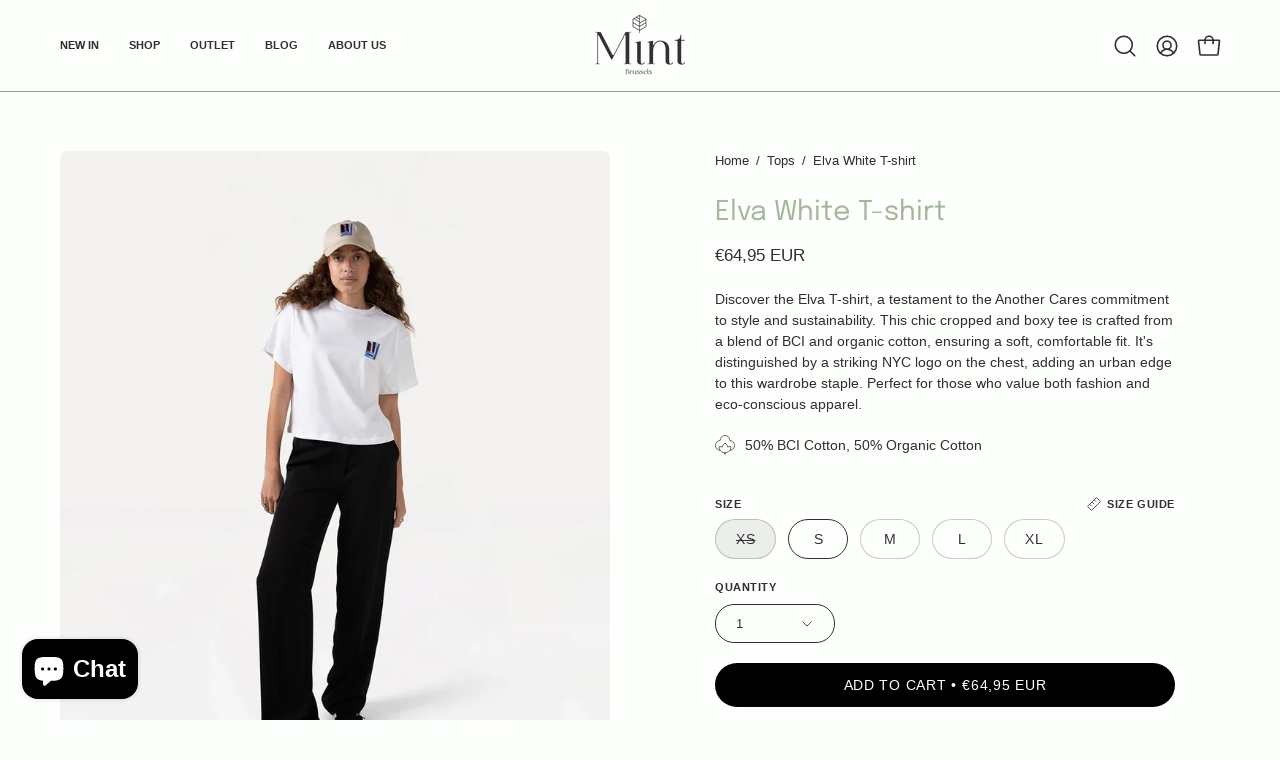

--- FILE ---
content_type: text/html; charset=utf-8
request_url: https://mintbrussels.com/collections/tops/products/elva-white-t-shirt
body_size: 36077
content:
<!doctype html>
<html class="no-js no-touch page-loading" lang="en">
<head><meta charset="utf-8">
<meta http-equiv="X-UA-Compatible" content="IE=edge">
<meta name="viewport" content="width=device-width, height=device-height, initial-scale=1.0, minimum-scale=1.0">
<link rel="canonical" href="https://mintbrussels.com/products/elva-white-t-shirt"><link rel="preconnect" href="https://fonts.shopifycdn.com" crossorigin><link rel="preload" as="font" href="//mintbrussels.com/cdn/fonts/epilogue/epilogue_n4.1f76c7520f03b0a6e3f97f1207c74feed2e1968f.woff2" type="font/woff2" crossorigin><link rel="preload" as="image" href="//mintbrussels.com/cdn/shop/t/28/assets/loading.svg?v=91665432863842511931743365001"><style data-shopify>
  .no-js.page-loading .loading-overlay,
  html:not(.page-loading) .loading-overlay { opacity: 0; visibility: hidden; pointer-events: none; animation: fadeOut 1s ease; transition: visibility 0s linear 1s; }

  .loading-overlay { position: fixed; top: 0; left: 0; z-index: 99999; width: 100vw; height: 100vh; display: flex; align-items: center; justify-content: center; background: var(--overlay-bg, var(--COLOR-BLACK-WHITE)); }</style><style data-shopify>.loader__image__holder { position: absolute; top: 0; left: 0; width: 100%; height: 100%; font-size: 0; display: none; align-items: center; justify-content: center; animation: pulse-loading 2s infinite ease-in-out; }
    .loader__image__holder:has(.loader__image--fallback) { animation: none; }
    .loading-image .loader__image__holder { display: flex; }
    .loader__image { max-width: 150px; height: auto; object-fit: contain; }
    .loading-image .loader__image--fallback { width: 150px; height: 150px; max-width: 150px; mask: var(--loading-svg) center center/contain no-repeat; background: var(--overlay-bg-svg, var(--COLOR-WHITE-BLACK)); }</style><script>
    const loadingAppearance = "once";
    const loaded = sessionStorage.getItem('loaded');

    if (loadingAppearance === 'once') {
      if (loaded === null) {
        sessionStorage.setItem('loaded', true);
        document.documentElement.classList.add('loading-image');
      }
    } else {
      document.documentElement.classList.add('loading-image');
    }
  </script><link rel="shortcut icon" href="//mintbrussels.com/cdn/shop/files/Flavicon_644a9dd0-324d-49cb-9e47-c16c2d1bdc57_32x32.png?v=1695241306" type="image/png">
<title>: Elva White T-Shirt | Organic Cotton with NYC Logo | Another Cares | Mint Brussels
  
  
   &ndash; Mintbrussels</title><meta name="description" content="Elevate your wardrobe with the Elva White T-shirt from Another Cares at Mint Brussels, featuring soft organic cotton and an iconic NYC logo for a stylish, sustainable choice.">

<meta property="og:site_name" content="Mintbrussels">
<meta property="og:url" content="https://mintbrussels.com/products/elva-white-t-shirt">
<meta property="og:title" content=": Elva White T-Shirt | Organic Cotton with NYC Logo | Another Cares | Mint Brussels">
<meta property="og:type" content="product">
<meta property="og:description" content="Elevate your wardrobe with the Elva White T-shirt from Another Cares at Mint Brussels, featuring soft organic cotton and an iconic NYC logo for a stylish, sustainable choice."><meta property="og:image" content="http://mintbrussels.com/cdn/shop/files/image_ae2c983b-7de0-49b6-a7df-cc92c568b0c1.png?v=1708859236">
  <meta property="og:image:secure_url" content="https://mintbrussels.com/cdn/shop/files/image_ae2c983b-7de0-49b6-a7df-cc92c568b0c1.png?v=1708859236">
  <meta property="og:image:width" content="1000">
  <meta property="og:image:height" content="1250"><meta property="og:price:amount" content="64,95">
  <meta property="og:price:currency" content="EUR"><meta name="twitter:card" content="summary_large_image">
<meta name="twitter:title" content=": Elva White T-Shirt | Organic Cotton with NYC Logo | Another Cares | Mint Brussels">
<meta name="twitter:description" content="Elevate your wardrobe with the Elva White T-shirt from Another Cares at Mint Brussels, featuring soft organic cotton and an iconic NYC logo for a stylish, sustainable choice."><style data-shopify>@font-face {
  font-family: Epilogue;
  font-weight: 400;
  font-style: normal;
  font-display: swap;
  src: url("//mintbrussels.com/cdn/fonts/epilogue/epilogue_n4.1f76c7520f03b0a6e3f97f1207c74feed2e1968f.woff2") format("woff2"),
       url("//mintbrussels.com/cdn/fonts/epilogue/epilogue_n4.38049608164cf48b1e6928c13855d2ab66b3b435.woff") format("woff");
}

    
    @font-face {
  font-family: "Space Mono";
  font-weight: 400;
  font-style: normal;
  font-display: swap;
  src: url("//mintbrussels.com/cdn/fonts/space_mono/spacemono_n4.9ee60bbbb57a3b43dbcb22a7f53e18140cb3b40f.woff2") format("woff2"),
       url("//mintbrussels.com/cdn/fonts/space_mono/spacemono_n4.0c1ebe3659065af9a832b4a469bdd1fdc9521024.woff") format("woff");
}

    @font-face {
  font-family: Pacifico;
  font-weight: 400;
  font-style: normal;
  font-display: swap;
  src: url("//mintbrussels.com/cdn/fonts/pacifico/pacifico_n4.70d15be9aa2255257fe626d87fbc1ed38436b047.woff2") format("woff2"),
       url("//mintbrussels.com/cdn/fonts/pacifico/pacifico_n4.a3007cff6385e4e75c208a720cd121ff3558d293.woff") format("woff");
}


    
      @font-face {
  font-family: Epilogue;
  font-weight: 500;
  font-style: normal;
  font-display: swap;
  src: url("//mintbrussels.com/cdn/fonts/epilogue/epilogue_n5.239e0cdc45f77cf953de2c67a0c8c819ada04fdc.woff2") format("woff2"),
       url("//mintbrussels.com/cdn/fonts/epilogue/epilogue_n5.f2602acbe588f5c2117929e569a4730c6bc4a7e1.woff") format("woff");
}

    

    
      @font-face {
  font-family: Epilogue;
  font-weight: 100;
  font-style: normal;
  font-display: swap;
  src: url("//mintbrussels.com/cdn/fonts/epilogue/epilogue_n1.6798fef013f74f2661da804729808e0c5a56b4ac.woff2") format("woff2"),
       url("//mintbrussels.com/cdn/fonts/epilogue/epilogue_n1.1d8dfa7d7e203767abfbd670a588e4ee9fecc0d7.woff") format("woff");
}

    

    
      @font-face {
  font-family: Epilogue;
  font-weight: 700;
  font-style: normal;
  font-display: swap;
  src: url("//mintbrussels.com/cdn/fonts/epilogue/epilogue_n7.fb80b89fb7077e0359e6663154e9894555eca74f.woff2") format("woff2"),
       url("//mintbrussels.com/cdn/fonts/epilogue/epilogue_n7.5f11ea669ef0a5dd6e61bb530f5591ebdca93172.woff") format("woff");
}

    

    

    
      
    

    
      
    

    
      
    

    
      @font-face {
  font-family: "Space Mono";
  font-weight: 700;
  font-style: normal;
  font-display: swap;
  src: url("//mintbrussels.com/cdn/fonts/space_mono/spacemono_n7.508dbd51f810465f80674aa16b57dbed9d939476.woff2") format("woff2"),
       url("//mintbrussels.com/cdn/fonts/space_mono/spacemono_n7.33dc758a163f8921951e545f3e66fea4986535cf.woff") format("woff");
}

    
:root {--COLOR-PRIMARY-OPPOSITE: #ffffff;
      --COLOR-PRIMARY-LIGHTEN-DARKEN-ALPHA-20: rgba(26, 26, 26, 0.2);
      --COLOR-PRIMARY-LIGHTEN-DARKEN-ALPHA-30: rgba(26, 26, 26, 0.3);

      --PRIMARY-BUTTONS-COLOR-BG: #000000;
      --PRIMARY-BUTTONS-COLOR-TEXT: #ffffff;
      --PRIMARY-BUTTONS-COLOR-TEXT-ALPHA-10: rgba(255, 255, 255, 0.1);
      --PRIMARY-BUTTONS-COLOR-BORDER: #000000;
      --PRIMARY-BUTTONS-COLOR-HOVER: rgba(255, 255, 255, 0.5);

      --PRIMARY-BUTTONS-COLOR-LIGHTEN-DARKEN: #1a1a1a;

      --PRIMARY-BUTTONS-COLOR-ALPHA-05: rgba(0, 0, 0, 0.05);
      --PRIMARY-BUTTONS-COLOR-ALPHA-10: rgba(0, 0, 0, 0.1);
      --PRIMARY-BUTTONS-COLOR-ALPHA-50: rgba(0, 0, 0, 0.5);--COLOR-SECONDARY-OPPOSITE: #000000;
      --COLOR-SECONDARY-OPPOSITE-ALPHA-20: rgba(0, 0, 0, 0.2);
      --COLOR-SECONDARY-LIGHTEN-DARKEN-ALPHA-20: rgba(230, 230, 230, 0.2);
      --COLOR-SECONDARY-LIGHTEN-DARKEN-ALPHA-30: rgba(230, 230, 230, 0.3);

      --SECONDARY-BUTTONS-COLOR-BG: #ffffff;
      --SECONDARY-BUTTONS-COLOR-TEXT: #000000;
      --SECONDARY-BUTTONS-COLOR-TEXT-ALPHA-10: rgba(0, 0, 0, 0.1);
      --SECONDARY-BUTTONS-COLOR-BORDER: #ffffff;

      --SECONDARY-BUTTONS-COLOR-ALPHA-05: rgba(255, 255, 255, 0.05);
      --SECONDARY-BUTTONS-COLOR-ALPHA-10: rgba(255, 255, 255, 0.1);
      --SECONDARY-BUTTONS-COLOR-ALPHA-50: rgba(255, 255, 255, 0.5);--OUTLINE-BUTTONS-PRIMARY-BG: transparent;
      --OUTLINE-BUTTONS-PRIMARY-TEXT: #000000;
      --OUTLINE-BUTTONS-PRIMARY-TEXT-ALPHA-10: rgba(0, 0, 0, 0.1);
      --OUTLINE-BUTTONS-PRIMARY-BORDER: #000000;
      --OUTLINE-BUTTONS-PRIMARY-BG-HOVER: rgba(26, 26, 26, 0.2);

      --OUTLINE-BUTTONS-SECONDARY-BG: transparent;
      --OUTLINE-BUTTONS-SECONDARY-TEXT: #ffffff;
      --OUTLINE-BUTTONS-SECONDARY-TEXT-ALPHA-10: rgba(255, 255, 255, 0.1);
      --OUTLINE-BUTTONS-SECONDARY-BORDER: #ffffff;
      --OUTLINE-BUTTONS-SECONDARY-BG-HOVER: rgba(230, 230, 230, 0.2);

      --OUTLINE-BUTTONS-WHITE-BG: transparent;
      --OUTLINE-BUTTONS-WHITE-TEXT: #ffffff;
      --OUTLINE-BUTTONS-WHITE-TEXT-ALPHA-10: rgba(255, 255, 255, 0.1);
      --OUTLINE-BUTTONS-WHITE-BORDER: #ffffff;

      --OUTLINE-BUTTONS-BLACK-BG: transparent;
      --OUTLINE-BUTTONS-BLACK-TEXT: #000000;
      --OUTLINE-BUTTONS-BLACK-TEXT-ALPHA-10: rgba(0, 0, 0, 0.1);
      --OUTLINE-BUTTONS-BLACK-BORDER: #000000;--OUTLINE-SOLID-BUTTONS-PRIMARY-BG: #000000;
      --OUTLINE-SOLID-BUTTONS-PRIMARY-TEXT: #ffffff;
      --OUTLINE-SOLID-BUTTONS-PRIMARY-TEXT-ALPHA-10: rgba(255, 255, 255, 0.1);
      --OUTLINE-SOLID-BUTTONS-PRIMARY-BORDER: #ffffff;
      --OUTLINE-SOLID-BUTTONS-PRIMARY-BG-HOVER: rgba(255, 255, 255, 0.2);

      --OUTLINE-SOLID-BUTTONS-SECONDARY-BG: #ffffff;
      --OUTLINE-SOLID-BUTTONS-SECONDARY-TEXT: #000000;
      --OUTLINE-SOLID-BUTTONS-SECONDARY-TEXT-ALPHA-10: rgba(0, 0, 0, 0.1);
      --OUTLINE-SOLID-BUTTONS-SECONDARY-BORDER: #000000;
      --OUTLINE-SOLID-BUTTONS-SECONDARY-BG-HOVER: rgba(0, 0, 0, 0.2);

      --OUTLINE-SOLID-BUTTONS-WHITE-BG: #ffffff;
      --OUTLINE-SOLID-BUTTONS-WHITE-TEXT: #000000;
      --OUTLINE-SOLID-BUTTONS-WHITE-TEXT-ALPHA-10: rgba(0, 0, 0, 0.1);
      --OUTLINE-SOLID-BUTTONS-WHITE-BORDER: #000000;

      --OUTLINE-SOLID-BUTTONS-BLACK-BG: #000000;
      --OUTLINE-SOLID-BUTTONS-BLACK-TEXT: #ffffff;
      --OUTLINE-SOLID-BUTTONS-BLACK-TEXT-ALPHA-10: rgba(255, 255, 255, 0.1);
      --OUTLINE-SOLID-BUTTONS-BLACK-BORDER: #ffffff;--COLOR-HEADING: #a3b899;
      --COLOR-TEXT: #303030;
      --COLOR-TEXT-DARKEN: #000000;
      --COLOR-TEXT-LIGHTEN: #636363;
      --COLOR-TEXT-ALPHA-5: rgba(48, 48, 48, 0.05);
      --COLOR-TEXT-ALPHA-8: rgba(48, 48, 48, 0.08);
      --COLOR-TEXT-ALPHA-10: rgba(48, 48, 48, 0.1);
      --COLOR-TEXT-ALPHA-15: rgba(48, 48, 48, 0.15);
      --COLOR-TEXT-ALPHA-20: rgba(48, 48, 48, 0.2);
      --COLOR-TEXT-ALPHA-25: rgba(48, 48, 48, 0.25);
      --COLOR-TEXT-ALPHA-50: rgba(48, 48, 48, 0.5);
      --COLOR-TEXT-ALPHA-60: rgba(48, 48, 48, 0.6);
      --COLOR-TEXT-ALPHA-85: rgba(48, 48, 48, 0.85);

      --COLOR-BG: #fcfffc;
      --COLOR-BG-ALPHA-25: rgba(252, 255, 252, 0.25);
      --COLOR-BG-ALPHA-35: rgba(252, 255, 252, 0.35);
      --COLOR-BG-ALPHA-60: rgba(252, 255, 252, 0.6);
      --COLOR-BG-ALPHA-65: rgba(252, 255, 252, 0.65);
      --COLOR-BG-ALPHA-85: rgba(252, 255, 252, 0.85);
      --COLOR-BG-DARKEN: #c9ffc9;
      --COLOR-BG-LIGHTEN-DARKEN: #c9ffc9;
      --COLOR-BG-LIGHTEN-DARKEN-SHIMMER-BG: #f2fff2;
      --COLOR-BG-LIGHTEN-DARKEN-SHIMMER-EFFECT: #e8ffe8;
      --COLOR-BG-LIGHTEN-DARKEN-SHIMMER-ENHANCEMENT: #000000;
      --COLOR-BG-LIGHTEN-DARKEN-FOREGROUND: #edffed;
      --COLOR-BG-LIGHTEN-DARKEN-HIGHLIGHT: #dde6d5;
      --COLOR-BG-LIGHTEN-DARKEN-SEARCH-LOADER: #96ff96;
      --COLOR-BG-LIGHTEN-DARKEN-SEARCH-LOADER-LINE: #c9ffc9;
      --COLOR-BG-LIGHTEN-DARKEN-2: #96ff96;
      --COLOR-BG-LIGHTEN-DARKEN-3: #7cff7c;
      --COLOR-BG-LIGHTEN-DARKEN-4: #63ff63;
      --COLOR-BG-LIGHTEN-DARKEN-5: #49ff49;
      --COLOR-BG-LIGHTEN-DARKEN-6: #30ff30;
      --COLOR-BG-LIGHTEN-DARKEN-CONTRAST: #63ff63;
      --COLOR-BG-LIGHTEN-DARKEN-CONTRAST-2: #49ff49;
      --COLOR-BG-LIGHTEN-DARKEN-CONTRAST-3: #30ff30;
      --COLOR-BG-LIGHTEN-DARKEN-CONTRAST-4: #17ff17;
      --COLOR-BG-LIGHTEN-DARKEN-CONTRAST-5: #00fc00;
      --COLOR-BG-LIGHTEN-DARKEN-CONTRAST-6: #00e300;

      --COLOR-BG-SECONDARY: #dde6d5;
      --COLOR-BG-SECONDARY-LIGHTEN-DARKEN: #c3d3b5;
      --COLOR-BG-SECONDARY-LIGHTEN-DARKEN-CONTRAST: #5d7646;

      --COLOR-INPUT-BG: #fcfffc;

      --COLOR-ACCENT: #a3b899;
      --COLOR-ACCENT-TEXT: #fff;
      --COLOR-ACCENT-MIX-ALPHA: rgba(82, 92, 77, 0.1);

      --COLOR-BORDER: #d3d3d3;
      --COLOR-BORDER-ALPHA-15: rgba(211, 211, 211, 0.15);
      --COLOR-BORDER-ALPHA-30: rgba(211, 211, 211, 0.3);
      --COLOR-BORDER-ALPHA-50: rgba(211, 211, 211, 0.5);
      --COLOR-BORDER-ALPHA-65: rgba(211, 211, 211, 0.65);
      --COLOR-BORDER-LIGHTEN-DARKEN: #868686;
      --COLOR-BORDER-HAIRLINE: #edffed;

      --COLOR-SALE-BG: #ff6d6d;
      --COLOR-SALE-TEXT: #ffffff;
      --COLOR-CUSTOM-BG: #ffffff;
      --COLOR-CUSTOM-TEXT: #000000;
      --COLOR-SOLD-BG: #d3d3d3;
      --COLOR-SOLD-TEXT: #ffffff;
      --COLOR-SAVING-BG: #ff6d6d;
      --COLOR-SAVING-TEXT: #ffffff;

      --COLOR-WHITE-BLACK: #fff;
      --COLOR-BLACK-WHITE: #000;
      --COLOR-BLACK-WHITE-ALPHA-25: rgba(0, 0, 0, 0.25);
      --COLOR-BLACK-WHITE-ALPHA-34: rgba(0, 0, 0, 0.34);
      --COLOR-BG-OVERLAY: rgba(255, 255, 255, 0.5);--COLOR-DISABLED-GREY: rgba(48, 48, 48, 0.05);
      --COLOR-DISABLED-GREY-DARKEN: rgba(48, 48, 48, 0.45);
      --COLOR-ERROR: #D02E2E;
      --COLOR-ERROR-BG: #f3cbcb;
      --COLOR-SUCCESS: #56AD6A;
      --COLOR-SUCCESS-BG: #ECFEF0;
      --COLOR-WARN: #ECBD5E;
      --COLOR-TRANSPARENT: rgba(255, 255, 255, 0);

      --COLOR-WHITE: #ffffff;
      --COLOR-WHITE-DARKEN: #f2f2f2;
      --COLOR-WHITE-ALPHA-10: rgba(255, 255, 255, 0.1);
      --COLOR-WHITE-ALPHA-20: rgba(255, 255, 255, 0.2);
      --COLOR-WHITE-ALPHA-25: rgba(255, 255, 255, 0.25);
      --COLOR-WHITE-ALPHA-50: rgba(255, 255, 255, 0.5);
      --COLOR-WHITE-ALPHA-60: rgba(255, 255, 255, 0.6);
      --COLOR-BLACK: #000000;
      --COLOR-BLACK-LIGHTEN: #1a1a1a;
      --COLOR-BLACK-ALPHA-05: rgba(0, 0, 0, 0.05);
      --COLOR-BLACK-ALPHA-10: rgba(0, 0, 0, 0.1);
      --COLOR-BLACK-ALPHA-20: rgba(0, 0, 0, 0.2);
      --COLOR-BLACK-ALPHA-25: rgba(0, 0, 0, 0.25);
      --COLOR-BLACK-ALPHA-50: rgba(0, 0, 0, 0.5);
      --COLOR-BLACK-ALPHA-60: rgba(0, 0, 0, 0.6);--FONT-STACK-BODY: "system_ui", -apple-system, 'Segoe UI', Roboto, 'Helvetica Neue', 'Noto Sans', 'Liberation Sans', Arial, sans-serif, 'Apple Color Emoji', 'Segoe UI Emoji', 'Segoe UI Symbol', 'Noto Color Emoji';
      --FONT-STYLE-BODY: normal;
      --FONT-STYLE-BODY-ITALIC: italic;
      --FONT-ADJUST-BODY: 0.95;

      --FONT-WEIGHT-BODY: 400;
      --FONT-WEIGHT-BODY-LIGHT: 300;
      --FONT-WEIGHT-BODY-MEDIUM: 700;
      --FONT-WEIGHT-BODY-BOLD: 700;

      --FONT-STACK-HEADING: Epilogue, sans-serif;
      --FONT-STYLE-HEADING: normal;
      --FONT-STYLE-HEADING-ITALIC: italic;
      --FONT-ADJUST-HEADING: 0.85;

      --FONT-WEIGHT-HEADING: 400;
      --FONT-WEIGHT-HEADING-LIGHT: 100;
      --FONT-WEIGHT-HEADING-MEDIUM: 700;
      --FONT-WEIGHT-HEADING-BOLD: 500;

      --FONT-STACK-NAV: "system_ui", -apple-system, 'Segoe UI', Roboto, 'Helvetica Neue', 'Noto Sans', 'Liberation Sans', Arial, sans-serif, 'Apple Color Emoji', 'Segoe UI Emoji', 'Segoe UI Symbol', 'Noto Color Emoji';
      --FONT-STYLE-NAV: normal;
      --FONT-STYLE-NAV-ITALIC: italic;
      --FONT-ADJUST-NAV: 0.75;
      --FONT-ADJUST-NAV-TOP-LEVEL: 0.7;

      --FONT-WEIGHT-NAV: 400;
      --FONT-WEIGHT-NAV-LIGHT: 300;
      --FONT-WEIGHT-NAV-MEDIUM: 700;
      --FONT-WEIGHT-NAV-BOLD: 700;

      --FONT-ADJUST-PRODUCT-GRID: 0.9;
      --FONT-ADJUST-PRODUCT-GRID-HEADING: 0.9;

      --FONT-ADJUST-BADGES: 1.0;

      --FONT-STACK-BUTTON: "system_ui", -apple-system, 'Segoe UI', Roboto, 'Helvetica Neue', 'Noto Sans', 'Liberation Sans', Arial, sans-serif, 'Apple Color Emoji', 'Segoe UI Emoji', 'Segoe UI Symbol', 'Noto Color Emoji';
      --FONT-STYLE-BUTTON: normal;
      --FONT-STYLE-BUTTON-ITALIC: italic;
      --FONT-ADJUST-SMALL-BUTTON: 0.9;
      --FONT-ADJUST-MEDIUM-BUTTON: 0.9;
      --FONT-ADJUST-LARGE-BUTTON: 0.9;

      --FONT-WEIGHT-BUTTON: 400;
      --FONT-WEIGHT-BUTTON-MEDIUM: 700;
      --FONT-WEIGHT-BUTTON-BOLD: 700;

      --FONT-STACK-SUBHEADING: "Space Mono", monospace;
      --FONT-STYLE-SUBHEADING: normal;
      --FONT-ADJUST-SUBHEADING: 0.75;

      --FONT-WEIGHT-SUBHEADING: 400;
      --FONT-WEIGHT-SUBHEADING-BOLD: 700;

      --FONT-STACK-LABEL: "system_ui", -apple-system, 'Segoe UI', Roboto, 'Helvetica Neue', 'Noto Sans', 'Liberation Sans', Arial, sans-serif, 'Apple Color Emoji', 'Segoe UI Emoji', 'Segoe UI Symbol', 'Noto Color Emoji';
      --FONT-STYLE-LABEL: normal;
      --FONT-ADJUST-LABEL: 0.65;

      --FONT-STACK-HIGHLIGHT: Pacifico, cursive;
      --FONT-STYLE-HIGHLIGHT: normal;
      --FONT-WEIGHT-HIGHLIGHT: 400;

      --FONT-WEIGHT-LABEL: 700;

      --LETTER-SPACING-NAV: 0.0em;
      --LETTER-SPACING-HEADING: 0.0em;
      --LETTER-SPACING-SUBHEADING: 0.1em;
      --LETTER-SPACING-BUTTON: 0.05em;
      --LETTER-SPACING-LABEL: 0.05em;

      --BUTTON-TEXT-CAPS: uppercase;
      --HEADING-TEXT-CAPS: none;
      --SUBHEADING-TEXT-CAPS: uppercase;
      --LABEL-TEXT-CAPS: uppercase;--FONT-SIZE-INPUT: 1rem;--RADIUS: 30px;
      --RADIUS-SMALL: 22px;
      --RADIUS-TINY: 14px;
      --RADIUS-CHECKBOX: 4px;
      --RADIUS-TEXTAREA: 8px;--RADIUS-BADGE: 4px;--PRODUCT-MEDIA-PADDING-TOP: 130.0%;--BORDER-WIDTH: 1px;--STROKE-WIDTH: 12px;--SITE-WIDTH: 1440px;
      --SITE-WIDTH-NARROW: 840px;

      
      --SMALL-BUTTON-WIDTH: 50px;
      --MEDIUM-BUTTON-WIDTH: 150px;
      --LARGE-BUTTON-WIDTH: 200px;
      --SMALL-BUTTON-HEIGHT: 20px;
      --MEDIUM-BUTTON-HEIGHT: 20px;
      --LARGE-BUTTON-HEIGHT: 20px;--COLOR-UPSELLS-BG: #F1EFE8;
      --COLOR-UPSELLS-TEXT: #0B0B0B;
      --COLOR-UPSELLS-TEXT-LIGHTEN: #3e3e3e;
      --COLOR-UPSELLS-DISABLED-GREY-DARKEN: rgba(11, 11, 11, 0.45);
      --UPSELLS-HEIGHT: 130px;
      --UPSELLS-IMAGE-WIDTH: 30%;--ICON-ARROW-RIGHT: url( "//mintbrussels.com/cdn/shop/t/28/assets/icon-chevron-right.svg?v=115618353204357621731743365001" );--loading-svg: url( "//mintbrussels.com/cdn/shop/t/28/assets/loading.svg?v=91665432863842511931743365001" );
      --icon-check: url( "//mintbrussels.com/cdn/shop/t/28/assets/icon-check.svg?v=175316081881880408121743365001" );
      --icon-check-swatch: url( "//mintbrussels.com/cdn/shop/t/28/assets/icon-check-swatch.svg?v=131897745589030387781743365001" );
      --icon-zoom-in: url( "//mintbrussels.com/cdn/shop/t/28/assets/icon-zoom-in.svg?v=157433013461716915331743365001" );
      --icon-zoom-out: url( "//mintbrussels.com/cdn/shop/t/28/assets/icon-zoom-out.svg?v=164909107869959372931743365001" );--collection-sticky-bar-height: 0px;
      --collection-image-padding-top: 60%;

      --drawer-width: 400px;
      --drawer-transition: transform 0.4s cubic-bezier(0.46, 0.01, 0.32, 1);--gutter: 60px;
      --gutter-mobile: 20px;
      --grid-gutter: 20px;
      --grid-gutter-mobile: 35px;--inner: 20px;
      --inner-tablet: 18px;
      --inner-mobile: 16px;--grid: repeat(4, minmax(0, 1fr));
      --grid-tablet: repeat(3, minmax(0, 1fr));
      --grid-mobile: repeat(2, minmax(0, 1fr));
      --megamenu-grid: repeat(4, minmax(0, 1fr));
      --grid-row: 1 / span 4;--scrollbar-width: 0px;--overlay: #000;
      --overlay-opacity: 1;--swatch-width: 38px;
      --swatch-height: 26px;
      --swatch-size: 32px;
      --swatch-size-mobile: 30px;

      
      --move-offset: 20px;

      
      --autoplay-speed: 2200ms;
    }

    
</style><link href="//mintbrussels.com/cdn/shop/t/28/assets/theme.css?v=47344188874344495371743365001" rel="stylesheet" type="text/css" media="all" /><script
  type="text/javascript"
>
    if (window.MSInputMethodContext && document.documentMode) {
      var scripts = document.getElementsByTagName('script')[0];
      var polyfill = document.createElement("script");
      polyfill.defer = true;
      polyfill.src = "//mintbrussels.com/cdn/shop/t/28/assets/ie11.js?v=164037955086922138091743365001";

      scripts.parentNode.insertBefore(polyfill, scripts);

      document.documentElement.classList.add('ie11');
    } else {
      document.documentElement.className = document.documentElement.className.replace('no-js', 'js');
    }

    let root = '/';
    if (root[root.length - 1] !== '/') {
      root = `${root}/`;
    }

    window.theme = {
      routes: {
        root: root,
        cart_url: "\/cart",
        cart_add_url: "\/cart\/add",
        cart_change_url: "\/cart\/change",
        shop_url: "https:\/\/mintbrussels.com",
        searchUrl: '/search',
        predictiveSearchUrl: '/search/suggest',
        product_recommendations_url: "\/recommendations\/products"
      },
      assets: {
        photoswipe: '//mintbrussels.com/cdn/shop/t/28/assets/photoswipe.js?v=162613001030112971491743365001',
        smoothscroll: '//mintbrussels.com/cdn/shop/t/28/assets/smoothscroll.js?v=37906625415260927261743365001',
        no_image: "//mintbrussels.com/cdn/shopifycloud/storefront/assets/no-image-2048-a2addb12_1024x.gif",
        swatches: '//mintbrussels.com/cdn/shop/t/28/assets/swatches.json?v=108341084980828767351743365001',
        base: "//mintbrussels.com/cdn/shop/t/28/assets/"
      },
      strings: {
        add_to_cart: "Add to Cart",
        cart_acceptance_error: "You must accept our terms and conditions.",
        cart_empty: "Your cart is currently empty.",
        cart_price: "Price",
        cart_quantity: "Quantity",
        cart_items_one: "{{ count }} item",
        cart_items_many: "{{ count }} items",
        cart_title: "Cart",
        cart_total: "Total",
        continue_shopping: "Continue Shopping",
        free: "Free",
        limit_error: "Sorry, looks like we don\u0026#39;t have enough of this product.",
        preorder: "Pre-Order",
        remove: "Remove",
        sale_badge_text: "Sale",
        saving_badge: "Save {{ discount }}",
        saving_up_to_badge: "Save up to {{ discount }}",
        sold_out: "Sold Out",
        subscription: "Subscription",
        unavailable: "Unavailable",
        unit_price_label: "Unit price",
        unit_price_separator: "per",
        zero_qty_error: "Quantity must be greater than 0.",
        delete_confirm: "Are you sure you wish to delete this address?",
        newsletter_product_availability: "Notify Me When It’s Available"
      },
      icons: {
        close: '<svg aria-hidden="true" focusable="false" role="presentation" class="icon icon-close" viewBox="0 0 192 192"><path d="M150 42 42 150M150 150 42 42" stroke="currentColor" stroke-linecap="round" stroke-linejoin="round"/></svg>'
      },
      settings: {
        animationsEnabled: false,
        cartType: "drawer",
        enableAcceptTerms: false,
        enableInfinityScroll: true,
        enablePaymentButton: false,
        gridImageSize: "contain",
        gridImageAspectRatio: 1.3,
        mobileMenuBehaviour: "trigger",
        productGridHover: "image",
        savingBadgeType: "percentage",
        showSaleBadge: true,
        showSoldBadge: true,
        showSavingBadge: true,
        quickBuy: "quick_buy",
        suggestArticles: true,
        suggestCollections: true,
        suggestProducts: true,
        suggestPages: true,
        suggestionsResultsLimit: 10,
        currency_code_enable: true,
        hideInventoryCount: true,
        colorSwatchesType: "theme",
        atcButtonShowPrice: true,
        buynowButtonColor: "btn--white",
        buynowButtonStyle: "btn--solid-border",
        buynowButtonSize: "btn--medium",
        mobileMenuType: "new",
      },
      sizes: {
        mobile: 480,
        small: 768,
        large: 1024,
        widescreen: 1440
      },
      moneyFormat: "€{{amount_with_comma_separator}}",
      moneyWithCurrencyFormat: "€{{amount_with_comma_separator}} EUR",
      subtotal: 0,
      current_iso_code: "EUR",
      info: {
        name: 'Palo Alto'
      },
      version: '6.2.0'
    };
    window.PaloAlto = window.PaloAlto || {};
    window.slate = window.slate || {};
    window.isHeaderTransparent = false;
    window.stickyHeaderHeight = 60;
    window.lastWindowWidth = window.innerWidth || document.documentElement.clientWidth;
</script><script src="//mintbrussels.com/cdn/shop/t/28/assets/vendor.js?v=164905933048751944601743365001" defer="defer"></script>
<script src="//mintbrussels.com/cdn/shop/t/28/assets/theme.js?v=34326308044882033111743365001" defer="defer"></script><script>window.performance && window.performance.mark && window.performance.mark('shopify.content_for_header.start');</script><meta id="shopify-digital-wallet" name="shopify-digital-wallet" content="/60725985495/digital_wallets/dialog">
<meta name="shopify-checkout-api-token" content="7eb9df65ec792be6d6b705af9ee33860">
<link rel="alternate" hreflang="x-default" href="https://mintbrussels.com/products/elva-white-t-shirt">
<link rel="alternate" hreflang="en" href="https://mintbrussels.com/products/elva-white-t-shirt">
<link rel="alternate" hreflang="nl" href="https://mintbrussels.com/nl/products/elva-white-t-shirt">
<link rel="alternate" hreflang="fr" href="https://mintbrussels.com/fr/products/elva-white-t-shirt">
<link rel="alternate" type="application/json+oembed" href="https://mintbrussels.com/products/elva-white-t-shirt.oembed">
<script async="async" src="/checkouts/internal/preloads.js?locale=en-BE"></script>
<link rel="preconnect" href="https://shop.app" crossorigin="anonymous">
<script async="async" src="https://shop.app/checkouts/internal/preloads.js?locale=en-BE&shop_id=60725985495" crossorigin="anonymous"></script>
<script id="apple-pay-shop-capabilities" type="application/json">{"shopId":60725985495,"countryCode":"BE","currencyCode":"EUR","merchantCapabilities":["supports3DS"],"merchantId":"gid:\/\/shopify\/Shop\/60725985495","merchantName":"Mintbrussels","requiredBillingContactFields":["postalAddress","email"],"requiredShippingContactFields":["postalAddress","email"],"shippingType":"shipping","supportedNetworks":["visa","maestro","masterCard","amex"],"total":{"type":"pending","label":"Mintbrussels","amount":"1.00"},"shopifyPaymentsEnabled":true,"supportsSubscriptions":true}</script>
<script id="shopify-features" type="application/json">{"accessToken":"7eb9df65ec792be6d6b705af9ee33860","betas":["rich-media-storefront-analytics"],"domain":"mintbrussels.com","predictiveSearch":true,"shopId":60725985495,"locale":"en"}</script>
<script>var Shopify = Shopify || {};
Shopify.shop = "mintbrussels.myshopify.com";
Shopify.locale = "en";
Shopify.currency = {"active":"EUR","rate":"1.0"};
Shopify.country = "BE";
Shopify.theme = {"name":"Mint 7.3 FPV","id":179532890436,"schema_name":"Palo Alto","schema_version":"6.2.0","theme_store_id":777,"role":"main"};
Shopify.theme.handle = "null";
Shopify.theme.style = {"id":null,"handle":null};
Shopify.cdnHost = "mintbrussels.com/cdn";
Shopify.routes = Shopify.routes || {};
Shopify.routes.root = "/";</script>
<script type="module">!function(o){(o.Shopify=o.Shopify||{}).modules=!0}(window);</script>
<script>!function(o){function n(){var o=[];function n(){o.push(Array.prototype.slice.apply(arguments))}return n.q=o,n}var t=o.Shopify=o.Shopify||{};t.loadFeatures=n(),t.autoloadFeatures=n()}(window);</script>
<script>
  window.ShopifyPay = window.ShopifyPay || {};
  window.ShopifyPay.apiHost = "shop.app\/pay";
  window.ShopifyPay.redirectState = null;
</script>
<script id="shop-js-analytics" type="application/json">{"pageType":"product"}</script>
<script defer="defer" async type="module" src="//mintbrussels.com/cdn/shopifycloud/shop-js/modules/v2/client.init-shop-cart-sync_BT-GjEfc.en.esm.js"></script>
<script defer="defer" async type="module" src="//mintbrussels.com/cdn/shopifycloud/shop-js/modules/v2/chunk.common_D58fp_Oc.esm.js"></script>
<script defer="defer" async type="module" src="//mintbrussels.com/cdn/shopifycloud/shop-js/modules/v2/chunk.modal_xMitdFEc.esm.js"></script>
<script type="module">
  await import("//mintbrussels.com/cdn/shopifycloud/shop-js/modules/v2/client.init-shop-cart-sync_BT-GjEfc.en.esm.js");
await import("//mintbrussels.com/cdn/shopifycloud/shop-js/modules/v2/chunk.common_D58fp_Oc.esm.js");
await import("//mintbrussels.com/cdn/shopifycloud/shop-js/modules/v2/chunk.modal_xMitdFEc.esm.js");

  window.Shopify.SignInWithShop?.initShopCartSync?.({"fedCMEnabled":true,"windoidEnabled":true});

</script>
<script>
  window.Shopify = window.Shopify || {};
  if (!window.Shopify.featureAssets) window.Shopify.featureAssets = {};
  window.Shopify.featureAssets['shop-js'] = {"shop-cart-sync":["modules/v2/client.shop-cart-sync_DZOKe7Ll.en.esm.js","modules/v2/chunk.common_D58fp_Oc.esm.js","modules/v2/chunk.modal_xMitdFEc.esm.js"],"init-fed-cm":["modules/v2/client.init-fed-cm_B6oLuCjv.en.esm.js","modules/v2/chunk.common_D58fp_Oc.esm.js","modules/v2/chunk.modal_xMitdFEc.esm.js"],"shop-cash-offers":["modules/v2/client.shop-cash-offers_D2sdYoxE.en.esm.js","modules/v2/chunk.common_D58fp_Oc.esm.js","modules/v2/chunk.modal_xMitdFEc.esm.js"],"shop-login-button":["modules/v2/client.shop-login-button_QeVjl5Y3.en.esm.js","modules/v2/chunk.common_D58fp_Oc.esm.js","modules/v2/chunk.modal_xMitdFEc.esm.js"],"pay-button":["modules/v2/client.pay-button_DXTOsIq6.en.esm.js","modules/v2/chunk.common_D58fp_Oc.esm.js","modules/v2/chunk.modal_xMitdFEc.esm.js"],"shop-button":["modules/v2/client.shop-button_DQZHx9pm.en.esm.js","modules/v2/chunk.common_D58fp_Oc.esm.js","modules/v2/chunk.modal_xMitdFEc.esm.js"],"avatar":["modules/v2/client.avatar_BTnouDA3.en.esm.js"],"init-windoid":["modules/v2/client.init-windoid_CR1B-cfM.en.esm.js","modules/v2/chunk.common_D58fp_Oc.esm.js","modules/v2/chunk.modal_xMitdFEc.esm.js"],"init-shop-for-new-customer-accounts":["modules/v2/client.init-shop-for-new-customer-accounts_C_vY_xzh.en.esm.js","modules/v2/client.shop-login-button_QeVjl5Y3.en.esm.js","modules/v2/chunk.common_D58fp_Oc.esm.js","modules/v2/chunk.modal_xMitdFEc.esm.js"],"init-shop-email-lookup-coordinator":["modules/v2/client.init-shop-email-lookup-coordinator_BI7n9ZSv.en.esm.js","modules/v2/chunk.common_D58fp_Oc.esm.js","modules/v2/chunk.modal_xMitdFEc.esm.js"],"init-shop-cart-sync":["modules/v2/client.init-shop-cart-sync_BT-GjEfc.en.esm.js","modules/v2/chunk.common_D58fp_Oc.esm.js","modules/v2/chunk.modal_xMitdFEc.esm.js"],"shop-toast-manager":["modules/v2/client.shop-toast-manager_DiYdP3xc.en.esm.js","modules/v2/chunk.common_D58fp_Oc.esm.js","modules/v2/chunk.modal_xMitdFEc.esm.js"],"init-customer-accounts":["modules/v2/client.init-customer-accounts_D9ZNqS-Q.en.esm.js","modules/v2/client.shop-login-button_QeVjl5Y3.en.esm.js","modules/v2/chunk.common_D58fp_Oc.esm.js","modules/v2/chunk.modal_xMitdFEc.esm.js"],"init-customer-accounts-sign-up":["modules/v2/client.init-customer-accounts-sign-up_iGw4briv.en.esm.js","modules/v2/client.shop-login-button_QeVjl5Y3.en.esm.js","modules/v2/chunk.common_D58fp_Oc.esm.js","modules/v2/chunk.modal_xMitdFEc.esm.js"],"shop-follow-button":["modules/v2/client.shop-follow-button_CqMgW2wH.en.esm.js","modules/v2/chunk.common_D58fp_Oc.esm.js","modules/v2/chunk.modal_xMitdFEc.esm.js"],"checkout-modal":["modules/v2/client.checkout-modal_xHeaAweL.en.esm.js","modules/v2/chunk.common_D58fp_Oc.esm.js","modules/v2/chunk.modal_xMitdFEc.esm.js"],"shop-login":["modules/v2/client.shop-login_D91U-Q7h.en.esm.js","modules/v2/chunk.common_D58fp_Oc.esm.js","modules/v2/chunk.modal_xMitdFEc.esm.js"],"lead-capture":["modules/v2/client.lead-capture_BJmE1dJe.en.esm.js","modules/v2/chunk.common_D58fp_Oc.esm.js","modules/v2/chunk.modal_xMitdFEc.esm.js"],"payment-terms":["modules/v2/client.payment-terms_Ci9AEqFq.en.esm.js","modules/v2/chunk.common_D58fp_Oc.esm.js","modules/v2/chunk.modal_xMitdFEc.esm.js"]};
</script>
<script>(function() {
  var isLoaded = false;
  function asyncLoad() {
    if (isLoaded) return;
    isLoaded = true;
    var urls = ["https:\/\/script.pop-convert.com\/new-micro\/production.pc.min.js?unique_id=mintbrussels.myshopify.com\u0026shop=mintbrussels.myshopify.com","https:\/\/cdn.s3.pop-convert.com\/pcjs.production.min.js?unique_id=mintbrussels.myshopify.com\u0026shop=mintbrussels.myshopify.com"];
    for (var i = 0; i < urls.length; i++) {
      var s = document.createElement('script');
      s.type = 'text/javascript';
      s.async = true;
      s.src = urls[i];
      var x = document.getElementsByTagName('script')[0];
      x.parentNode.insertBefore(s, x);
    }
  };
  if(window.attachEvent) {
    window.attachEvent('onload', asyncLoad);
  } else {
    window.addEventListener('load', asyncLoad, false);
  }
})();</script>
<script id="__st">var __st={"a":60725985495,"offset":3600,"reqid":"63ffe520-8917-4805-92da-564ba1a68db8-1769119155","pageurl":"mintbrussels.com\/collections\/tops\/products\/elva-white-t-shirt","u":"62f79b2f74f0","p":"product","rtyp":"product","rid":8885843525956};</script>
<script>window.ShopifyPaypalV4VisibilityTracking = true;</script>
<script id="captcha-bootstrap">!function(){'use strict';const t='contact',e='account',n='new_comment',o=[[t,t],['blogs',n],['comments',n],[t,'customer']],c=[[e,'customer_login'],[e,'guest_login'],[e,'recover_customer_password'],[e,'create_customer']],r=t=>t.map((([t,e])=>`form[action*='/${t}']:not([data-nocaptcha='true']) input[name='form_type'][value='${e}']`)).join(','),a=t=>()=>t?[...document.querySelectorAll(t)].map((t=>t.form)):[];function s(){const t=[...o],e=r(t);return a(e)}const i='password',u='form_key',d=['recaptcha-v3-token','g-recaptcha-response','h-captcha-response',i],f=()=>{try{return window.sessionStorage}catch{return}},m='__shopify_v',_=t=>t.elements[u];function p(t,e,n=!1){try{const o=window.sessionStorage,c=JSON.parse(o.getItem(e)),{data:r}=function(t){const{data:e,action:n}=t;return t[m]||n?{data:e,action:n}:{data:t,action:n}}(c);for(const[e,n]of Object.entries(r))t.elements[e]&&(t.elements[e].value=n);n&&o.removeItem(e)}catch(o){console.error('form repopulation failed',{error:o})}}const l='form_type',E='cptcha';function T(t){t.dataset[E]=!0}const w=window,h=w.document,L='Shopify',v='ce_forms',y='captcha';let A=!1;((t,e)=>{const n=(g='f06e6c50-85a8-45c8-87d0-21a2b65856fe',I='https://cdn.shopify.com/shopifycloud/storefront-forms-hcaptcha/ce_storefront_forms_captcha_hcaptcha.v1.5.2.iife.js',D={infoText:'Protected by hCaptcha',privacyText:'Privacy',termsText:'Terms'},(t,e,n)=>{const o=w[L][v],c=o.bindForm;if(c)return c(t,g,e,D).then(n);var r;o.q.push([[t,g,e,D],n]),r=I,A||(h.body.append(Object.assign(h.createElement('script'),{id:'captcha-provider',async:!0,src:r})),A=!0)});var g,I,D;w[L]=w[L]||{},w[L][v]=w[L][v]||{},w[L][v].q=[],w[L][y]=w[L][y]||{},w[L][y].protect=function(t,e){n(t,void 0,e),T(t)},Object.freeze(w[L][y]),function(t,e,n,w,h,L){const[v,y,A,g]=function(t,e,n){const i=e?o:[],u=t?c:[],d=[...i,...u],f=r(d),m=r(i),_=r(d.filter((([t,e])=>n.includes(e))));return[a(f),a(m),a(_),s()]}(w,h,L),I=t=>{const e=t.target;return e instanceof HTMLFormElement?e:e&&e.form},D=t=>v().includes(t);t.addEventListener('submit',(t=>{const e=I(t);if(!e)return;const n=D(e)&&!e.dataset.hcaptchaBound&&!e.dataset.recaptchaBound,o=_(e),c=g().includes(e)&&(!o||!o.value);(n||c)&&t.preventDefault(),c&&!n&&(function(t){try{if(!f())return;!function(t){const e=f();if(!e)return;const n=_(t);if(!n)return;const o=n.value;o&&e.removeItem(o)}(t);const e=Array.from(Array(32),(()=>Math.random().toString(36)[2])).join('');!function(t,e){_(t)||t.append(Object.assign(document.createElement('input'),{type:'hidden',name:u})),t.elements[u].value=e}(t,e),function(t,e){const n=f();if(!n)return;const o=[...t.querySelectorAll(`input[type='${i}']`)].map((({name:t})=>t)),c=[...d,...o],r={};for(const[a,s]of new FormData(t).entries())c.includes(a)||(r[a]=s);n.setItem(e,JSON.stringify({[m]:1,action:t.action,data:r}))}(t,e)}catch(e){console.error('failed to persist form',e)}}(e),e.submit())}));const S=(t,e)=>{t&&!t.dataset[E]&&(n(t,e.some((e=>e===t))),T(t))};for(const o of['focusin','change'])t.addEventListener(o,(t=>{const e=I(t);D(e)&&S(e,y())}));const B=e.get('form_key'),M=e.get(l),P=B&&M;t.addEventListener('DOMContentLoaded',(()=>{const t=y();if(P)for(const e of t)e.elements[l].value===M&&p(e,B);[...new Set([...A(),...v().filter((t=>'true'===t.dataset.shopifyCaptcha))])].forEach((e=>S(e,t)))}))}(h,new URLSearchParams(w.location.search),n,t,e,['guest_login'])})(!0,!0)}();</script>
<script integrity="sha256-4kQ18oKyAcykRKYeNunJcIwy7WH5gtpwJnB7kiuLZ1E=" data-source-attribution="shopify.loadfeatures" defer="defer" src="//mintbrussels.com/cdn/shopifycloud/storefront/assets/storefront/load_feature-a0a9edcb.js" crossorigin="anonymous"></script>
<script crossorigin="anonymous" defer="defer" src="//mintbrussels.com/cdn/shopifycloud/storefront/assets/shopify_pay/storefront-65b4c6d7.js?v=20250812"></script>
<script data-source-attribution="shopify.dynamic_checkout.dynamic.init">var Shopify=Shopify||{};Shopify.PaymentButton=Shopify.PaymentButton||{isStorefrontPortableWallets:!0,init:function(){window.Shopify.PaymentButton.init=function(){};var t=document.createElement("script");t.src="https://mintbrussels.com/cdn/shopifycloud/portable-wallets/latest/portable-wallets.en.js",t.type="module",document.head.appendChild(t)}};
</script>
<script data-source-attribution="shopify.dynamic_checkout.buyer_consent">
  function portableWalletsHideBuyerConsent(e){var t=document.getElementById("shopify-buyer-consent"),n=document.getElementById("shopify-subscription-policy-button");t&&n&&(t.classList.add("hidden"),t.setAttribute("aria-hidden","true"),n.removeEventListener("click",e))}function portableWalletsShowBuyerConsent(e){var t=document.getElementById("shopify-buyer-consent"),n=document.getElementById("shopify-subscription-policy-button");t&&n&&(t.classList.remove("hidden"),t.removeAttribute("aria-hidden"),n.addEventListener("click",e))}window.Shopify?.PaymentButton&&(window.Shopify.PaymentButton.hideBuyerConsent=portableWalletsHideBuyerConsent,window.Shopify.PaymentButton.showBuyerConsent=portableWalletsShowBuyerConsent);
</script>
<script data-source-attribution="shopify.dynamic_checkout.cart.bootstrap">document.addEventListener("DOMContentLoaded",(function(){function t(){return document.querySelector("shopify-accelerated-checkout-cart, shopify-accelerated-checkout")}if(t())Shopify.PaymentButton.init();else{new MutationObserver((function(e,n){t()&&(Shopify.PaymentButton.init(),n.disconnect())})).observe(document.body,{childList:!0,subtree:!0})}}));
</script>
<script id='scb4127' type='text/javascript' async='' src='https://mintbrussels.com/cdn/shopifycloud/privacy-banner/storefront-banner.js'></script><link id="shopify-accelerated-checkout-styles" rel="stylesheet" media="screen" href="https://mintbrussels.com/cdn/shopifycloud/portable-wallets/latest/accelerated-checkout-backwards-compat.css" crossorigin="anonymous">
<style id="shopify-accelerated-checkout-cart">
        #shopify-buyer-consent {
  margin-top: 1em;
  display: inline-block;
  width: 100%;
}

#shopify-buyer-consent.hidden {
  display: none;
}

#shopify-subscription-policy-button {
  background: none;
  border: none;
  padding: 0;
  text-decoration: underline;
  font-size: inherit;
  cursor: pointer;
}

#shopify-subscription-policy-button::before {
  box-shadow: none;
}

      </style>

<script>window.performance && window.performance.mark && window.performance.mark('shopify.content_for_header.end');</script>
<!-- BEGIN app block: shopify://apps/klaviyo-email-marketing-sms/blocks/klaviyo-onsite-embed/2632fe16-c075-4321-a88b-50b567f42507 -->












  <script async src="https://static.klaviyo.com/onsite/js/TCHyQw/klaviyo.js?company_id=TCHyQw"></script>
  <script>!function(){if(!window.klaviyo){window._klOnsite=window._klOnsite||[];try{window.klaviyo=new Proxy({},{get:function(n,i){return"push"===i?function(){var n;(n=window._klOnsite).push.apply(n,arguments)}:function(){for(var n=arguments.length,o=new Array(n),w=0;w<n;w++)o[w]=arguments[w];var t="function"==typeof o[o.length-1]?o.pop():void 0,e=new Promise((function(n){window._klOnsite.push([i].concat(o,[function(i){t&&t(i),n(i)}]))}));return e}}})}catch(n){window.klaviyo=window.klaviyo||[],window.klaviyo.push=function(){var n;(n=window._klOnsite).push.apply(n,arguments)}}}}();</script>

  
    <script id="viewed_product">
      if (item == null) {
        var _learnq = _learnq || [];

        var MetafieldReviews = null
        var MetafieldYotpoRating = null
        var MetafieldYotpoCount = null
        var MetafieldLooxRating = null
        var MetafieldLooxCount = null
        var okendoProduct = null
        var okendoProductReviewCount = null
        var okendoProductReviewAverageValue = null
        try {
          // The following fields are used for Customer Hub recently viewed in order to add reviews.
          // This information is not part of __kla_viewed. Instead, it is part of __kla_viewed_reviewed_items
          MetafieldReviews = {};
          MetafieldYotpoRating = null
          MetafieldYotpoCount = null
          MetafieldLooxRating = null
          MetafieldLooxCount = null

          okendoProduct = null
          // If the okendo metafield is not legacy, it will error, which then requires the new json formatted data
          if (okendoProduct && 'error' in okendoProduct) {
            okendoProduct = null
          }
          okendoProductReviewCount = okendoProduct ? okendoProduct.reviewCount : null
          okendoProductReviewAverageValue = okendoProduct ? okendoProduct.reviewAverageValue : null
        } catch (error) {
          console.error('Error in Klaviyo onsite reviews tracking:', error);
        }

        var item = {
          Name: "Elva White T-shirt",
          ProductID: 8885843525956,
          Categories: ["Another Label","Clothing","look saint valentin","Newbies","Shop","Tops"],
          ImageURL: "https://mintbrussels.com/cdn/shop/files/image_ae2c983b-7de0-49b6-a7df-cc92c568b0c1_grande.png?v=1708859236",
          URL: "https://mintbrussels.com/products/elva-white-t-shirt",
          Brand: "Another Label",
          Price: "€64,95",
          Value: "64,95",
          CompareAtPrice: "€0,00"
        };
        _learnq.push(['track', 'Viewed Product', item]);
        _learnq.push(['trackViewedItem', {
          Title: item.Name,
          ItemId: item.ProductID,
          Categories: item.Categories,
          ImageUrl: item.ImageURL,
          Url: item.URL,
          Metadata: {
            Brand: item.Brand,
            Price: item.Price,
            Value: item.Value,
            CompareAtPrice: item.CompareAtPrice
          },
          metafields:{
            reviews: MetafieldReviews,
            yotpo:{
              rating: MetafieldYotpoRating,
              count: MetafieldYotpoCount,
            },
            loox:{
              rating: MetafieldLooxRating,
              count: MetafieldLooxCount,
            },
            okendo: {
              rating: okendoProductReviewAverageValue,
              count: okendoProductReviewCount,
            }
          }
        }]);
      }
    </script>
  




  <script>
    window.klaviyoReviewsProductDesignMode = false
  </script>







<!-- END app block --><script src="https://cdn.shopify.com/extensions/e8878072-2f6b-4e89-8082-94b04320908d/inbox-1254/assets/inbox-chat-loader.js" type="text/javascript" defer="defer"></script>
<link href="https://monorail-edge.shopifysvc.com" rel="dns-prefetch">
<script>(function(){if ("sendBeacon" in navigator && "performance" in window) {try {var session_token_from_headers = performance.getEntriesByType('navigation')[0].serverTiming.find(x => x.name == '_s').description;} catch {var session_token_from_headers = undefined;}var session_cookie_matches = document.cookie.match(/_shopify_s=([^;]*)/);var session_token_from_cookie = session_cookie_matches && session_cookie_matches.length === 2 ? session_cookie_matches[1] : "";var session_token = session_token_from_headers || session_token_from_cookie || "";function handle_abandonment_event(e) {var entries = performance.getEntries().filter(function(entry) {return /monorail-edge.shopifysvc.com/.test(entry.name);});if (!window.abandonment_tracked && entries.length === 0) {window.abandonment_tracked = true;var currentMs = Date.now();var navigation_start = performance.timing.navigationStart;var payload = {shop_id: 60725985495,url: window.location.href,navigation_start,duration: currentMs - navigation_start,session_token,page_type: "product"};window.navigator.sendBeacon("https://monorail-edge.shopifysvc.com/v1/produce", JSON.stringify({schema_id: "online_store_buyer_site_abandonment/1.1",payload: payload,metadata: {event_created_at_ms: currentMs,event_sent_at_ms: currentMs}}));}}window.addEventListener('pagehide', handle_abandonment_event);}}());</script>
<script id="web-pixels-manager-setup">(function e(e,d,r,n,o){if(void 0===o&&(o={}),!Boolean(null===(a=null===(i=window.Shopify)||void 0===i?void 0:i.analytics)||void 0===a?void 0:a.replayQueue)){var i,a;window.Shopify=window.Shopify||{};var t=window.Shopify;t.analytics=t.analytics||{};var s=t.analytics;s.replayQueue=[],s.publish=function(e,d,r){return s.replayQueue.push([e,d,r]),!0};try{self.performance.mark("wpm:start")}catch(e){}var l=function(){var e={modern:/Edge?\/(1{2}[4-9]|1[2-9]\d|[2-9]\d{2}|\d{4,})\.\d+(\.\d+|)|Firefox\/(1{2}[4-9]|1[2-9]\d|[2-9]\d{2}|\d{4,})\.\d+(\.\d+|)|Chrom(ium|e)\/(9{2}|\d{3,})\.\d+(\.\d+|)|(Maci|X1{2}).+ Version\/(15\.\d+|(1[6-9]|[2-9]\d|\d{3,})\.\d+)([,.]\d+|)( \(\w+\)|)( Mobile\/\w+|) Safari\/|Chrome.+OPR\/(9{2}|\d{3,})\.\d+\.\d+|(CPU[ +]OS|iPhone[ +]OS|CPU[ +]iPhone|CPU IPhone OS|CPU iPad OS)[ +]+(15[._]\d+|(1[6-9]|[2-9]\d|\d{3,})[._]\d+)([._]\d+|)|Android:?[ /-](13[3-9]|1[4-9]\d|[2-9]\d{2}|\d{4,})(\.\d+|)(\.\d+|)|Android.+Firefox\/(13[5-9]|1[4-9]\d|[2-9]\d{2}|\d{4,})\.\d+(\.\d+|)|Android.+Chrom(ium|e)\/(13[3-9]|1[4-9]\d|[2-9]\d{2}|\d{4,})\.\d+(\.\d+|)|SamsungBrowser\/([2-9]\d|\d{3,})\.\d+/,legacy:/Edge?\/(1[6-9]|[2-9]\d|\d{3,})\.\d+(\.\d+|)|Firefox\/(5[4-9]|[6-9]\d|\d{3,})\.\d+(\.\d+|)|Chrom(ium|e)\/(5[1-9]|[6-9]\d|\d{3,})\.\d+(\.\d+|)([\d.]+$|.*Safari\/(?![\d.]+ Edge\/[\d.]+$))|(Maci|X1{2}).+ Version\/(10\.\d+|(1[1-9]|[2-9]\d|\d{3,})\.\d+)([,.]\d+|)( \(\w+\)|)( Mobile\/\w+|) Safari\/|Chrome.+OPR\/(3[89]|[4-9]\d|\d{3,})\.\d+\.\d+|(CPU[ +]OS|iPhone[ +]OS|CPU[ +]iPhone|CPU IPhone OS|CPU iPad OS)[ +]+(10[._]\d+|(1[1-9]|[2-9]\d|\d{3,})[._]\d+)([._]\d+|)|Android:?[ /-](13[3-9]|1[4-9]\d|[2-9]\d{2}|\d{4,})(\.\d+|)(\.\d+|)|Mobile Safari.+OPR\/([89]\d|\d{3,})\.\d+\.\d+|Android.+Firefox\/(13[5-9]|1[4-9]\d|[2-9]\d{2}|\d{4,})\.\d+(\.\d+|)|Android.+Chrom(ium|e)\/(13[3-9]|1[4-9]\d|[2-9]\d{2}|\d{4,})\.\d+(\.\d+|)|Android.+(UC? ?Browser|UCWEB|U3)[ /]?(15\.([5-9]|\d{2,})|(1[6-9]|[2-9]\d|\d{3,})\.\d+)\.\d+|SamsungBrowser\/(5\.\d+|([6-9]|\d{2,})\.\d+)|Android.+MQ{2}Browser\/(14(\.(9|\d{2,})|)|(1[5-9]|[2-9]\d|\d{3,})(\.\d+|))(\.\d+|)|K[Aa][Ii]OS\/(3\.\d+|([4-9]|\d{2,})\.\d+)(\.\d+|)/},d=e.modern,r=e.legacy,n=navigator.userAgent;return n.match(d)?"modern":n.match(r)?"legacy":"unknown"}(),u="modern"===l?"modern":"legacy",c=(null!=n?n:{modern:"",legacy:""})[u],f=function(e){return[e.baseUrl,"/wpm","/b",e.hashVersion,"modern"===e.buildTarget?"m":"l",".js"].join("")}({baseUrl:d,hashVersion:r,buildTarget:u}),m=function(e){var d=e.version,r=e.bundleTarget,n=e.surface,o=e.pageUrl,i=e.monorailEndpoint;return{emit:function(e){var a=e.status,t=e.errorMsg,s=(new Date).getTime(),l=JSON.stringify({metadata:{event_sent_at_ms:s},events:[{schema_id:"web_pixels_manager_load/3.1",payload:{version:d,bundle_target:r,page_url:o,status:a,surface:n,error_msg:t},metadata:{event_created_at_ms:s}}]});if(!i)return console&&console.warn&&console.warn("[Web Pixels Manager] No Monorail endpoint provided, skipping logging."),!1;try{return self.navigator.sendBeacon.bind(self.navigator)(i,l)}catch(e){}var u=new XMLHttpRequest;try{return u.open("POST",i,!0),u.setRequestHeader("Content-Type","text/plain"),u.send(l),!0}catch(e){return console&&console.warn&&console.warn("[Web Pixels Manager] Got an unhandled error while logging to Monorail."),!1}}}}({version:r,bundleTarget:l,surface:e.surface,pageUrl:self.location.href,monorailEndpoint:e.monorailEndpoint});try{o.browserTarget=l,function(e){var d=e.src,r=e.async,n=void 0===r||r,o=e.onload,i=e.onerror,a=e.sri,t=e.scriptDataAttributes,s=void 0===t?{}:t,l=document.createElement("script"),u=document.querySelector("head"),c=document.querySelector("body");if(l.async=n,l.src=d,a&&(l.integrity=a,l.crossOrigin="anonymous"),s)for(var f in s)if(Object.prototype.hasOwnProperty.call(s,f))try{l.dataset[f]=s[f]}catch(e){}if(o&&l.addEventListener("load",o),i&&l.addEventListener("error",i),u)u.appendChild(l);else{if(!c)throw new Error("Did not find a head or body element to append the script");c.appendChild(l)}}({src:f,async:!0,onload:function(){if(!function(){var e,d;return Boolean(null===(d=null===(e=window.Shopify)||void 0===e?void 0:e.analytics)||void 0===d?void 0:d.initialized)}()){var d=window.webPixelsManager.init(e)||void 0;if(d){var r=window.Shopify.analytics;r.replayQueue.forEach((function(e){var r=e[0],n=e[1],o=e[2];d.publishCustomEvent(r,n,o)})),r.replayQueue=[],r.publish=d.publishCustomEvent,r.visitor=d.visitor,r.initialized=!0}}},onerror:function(){return m.emit({status:"failed",errorMsg:"".concat(f," has failed to load")})},sri:function(e){var d=/^sha384-[A-Za-z0-9+/=]+$/;return"string"==typeof e&&d.test(e)}(c)?c:"",scriptDataAttributes:o}),m.emit({status:"loading"})}catch(e){m.emit({status:"failed",errorMsg:(null==e?void 0:e.message)||"Unknown error"})}}})({shopId: 60725985495,storefrontBaseUrl: "https://mintbrussels.com",extensionsBaseUrl: "https://extensions.shopifycdn.com/cdn/shopifycloud/web-pixels-manager",monorailEndpoint: "https://monorail-edge.shopifysvc.com/unstable/produce_batch",surface: "storefront-renderer",enabledBetaFlags: ["2dca8a86"],webPixelsConfigList: [{"id":"1341784388","configuration":"{\"config\":\"{\\\"google_tag_ids\\\":[\\\"G-WC9E6Z6BQ9\\\",\\\"AW-10802404664\\\",\\\"GT-K4V4BK8B\\\",\\\"G-7EY4YXRE5H\\\"],\\\"target_country\\\":\\\"BE\\\",\\\"gtag_events\\\":[{\\\"type\\\":\\\"search\\\",\\\"action_label\\\":[\\\"G-WC9E6Z6BQ9\\\",\\\"AW-10802404664\\\/X7TLCKKT-rEDELi6_p4o\\\",\\\"G-7EY4YXRE5H\\\"]},{\\\"type\\\":\\\"begin_checkout\\\",\\\"action_label\\\":[\\\"G-WC9E6Z6BQ9\\\",\\\"AW-10802404664\\\/KK8KCJ-T-rEDELi6_p4o\\\",\\\"G-7EY4YXRE5H\\\"]},{\\\"type\\\":\\\"view_item\\\",\\\"action_label\\\":[\\\"G-WC9E6Z6BQ9\\\",\\\"AW-10802404664\\\/5cfcCJmT-rEDELi6_p4o\\\",\\\"MC-35BCN2YDW6\\\",\\\"G-7EY4YXRE5H\\\"]},{\\\"type\\\":\\\"purchase\\\",\\\"action_label\\\":[\\\"G-WC9E6Z6BQ9\\\",\\\"AW-10802404664\\\/CWgGCJ6S-rEDELi6_p4o\\\",\\\"MC-35BCN2YDW6\\\",\\\"G-7EY4YXRE5H\\\"]},{\\\"type\\\":\\\"page_view\\\",\\\"action_label\\\":[\\\"G-WC9E6Z6BQ9\\\",\\\"AW-10802404664\\\/BO8_CJuS-rEDELi6_p4o\\\",\\\"MC-35BCN2YDW6\\\",\\\"G-7EY4YXRE5H\\\"]},{\\\"type\\\":\\\"add_payment_info\\\",\\\"action_label\\\":[\\\"G-WC9E6Z6BQ9\\\",\\\"AW-10802404664\\\/NM6ACKWT-rEDELi6_p4o\\\",\\\"G-7EY4YXRE5H\\\"]},{\\\"type\\\":\\\"add_to_cart\\\",\\\"action_label\\\":[\\\"G-WC9E6Z6BQ9\\\",\\\"AW-10802404664\\\/K3sBCJyT-rEDELi6_p4o\\\",\\\"G-7EY4YXRE5H\\\"]}],\\\"enable_monitoring_mode\\\":false}\"}","eventPayloadVersion":"v1","runtimeContext":"OPEN","scriptVersion":"b2a88bafab3e21179ed38636efcd8a93","type":"APP","apiClientId":1780363,"privacyPurposes":[],"dataSharingAdjustments":{"protectedCustomerApprovalScopes":["read_customer_address","read_customer_email","read_customer_name","read_customer_personal_data","read_customer_phone"]}},{"id":"1292599620","configuration":"{\"pixelCode\":\"CSR1D4JC77U71GVBJNBG\"}","eventPayloadVersion":"v1","runtimeContext":"STRICT","scriptVersion":"22e92c2ad45662f435e4801458fb78cc","type":"APP","apiClientId":4383523,"privacyPurposes":["ANALYTICS","MARKETING","SALE_OF_DATA"],"dataSharingAdjustments":{"protectedCustomerApprovalScopes":["read_customer_address","read_customer_email","read_customer_name","read_customer_personal_data","read_customer_phone"]}},{"id":"163316036","configuration":"{\"tagID\":\"2613185090752\"}","eventPayloadVersion":"v1","runtimeContext":"STRICT","scriptVersion":"18031546ee651571ed29edbe71a3550b","type":"APP","apiClientId":3009811,"privacyPurposes":["ANALYTICS","MARKETING","SALE_OF_DATA"],"dataSharingAdjustments":{"protectedCustomerApprovalScopes":["read_customer_address","read_customer_email","read_customer_name","read_customer_personal_data","read_customer_phone"]}},{"id":"shopify-app-pixel","configuration":"{}","eventPayloadVersion":"v1","runtimeContext":"STRICT","scriptVersion":"0450","apiClientId":"shopify-pixel","type":"APP","privacyPurposes":["ANALYTICS","MARKETING"]},{"id":"shopify-custom-pixel","eventPayloadVersion":"v1","runtimeContext":"LAX","scriptVersion":"0450","apiClientId":"shopify-pixel","type":"CUSTOM","privacyPurposes":["ANALYTICS","MARKETING"]}],isMerchantRequest: false,initData: {"shop":{"name":"Mintbrussels","paymentSettings":{"currencyCode":"EUR"},"myshopifyDomain":"mintbrussels.myshopify.com","countryCode":"BE","storefrontUrl":"https:\/\/mintbrussels.com"},"customer":null,"cart":null,"checkout":null,"productVariants":[{"price":{"amount":64.95,"currencyCode":"EUR"},"product":{"title":"Elva White T-shirt","vendor":"Another Label","id":"8885843525956","untranslatedTitle":"Elva White T-shirt","url":"\/products\/elva-white-t-shirt","type":""},"id":"47998229545284","image":{"src":"\/\/mintbrussels.com\/cdn\/shop\/files\/image_ae2c983b-7de0-49b6-a7df-cc92c568b0c1.png?v=1708859236"},"sku":"G30-224054-2016","title":"XS","untranslatedTitle":"XS"},{"price":{"amount":64.95,"currencyCode":"EUR"},"product":{"title":"Elva White T-shirt","vendor":"Another Label","id":"8885843525956","untranslatedTitle":"Elva White T-shirt","url":"\/products\/elva-white-t-shirt","type":""},"id":"47998229578052","image":{"src":"\/\/mintbrussels.com\/cdn\/shop\/files\/image_ae2c983b-7de0-49b6-a7df-cc92c568b0c1.png?v=1708859236"},"sku":"G30-224054-2016","title":"S","untranslatedTitle":"S"},{"price":{"amount":64.95,"currencyCode":"EUR"},"product":{"title":"Elva White T-shirt","vendor":"Another Label","id":"8885843525956","untranslatedTitle":"Elva White T-shirt","url":"\/products\/elva-white-t-shirt","type":""},"id":"47998229610820","image":{"src":"\/\/mintbrussels.com\/cdn\/shop\/files\/image_ae2c983b-7de0-49b6-a7df-cc92c568b0c1.png?v=1708859236"},"sku":"G30-224054-2016","title":"M","untranslatedTitle":"M"},{"price":{"amount":64.95,"currencyCode":"EUR"},"product":{"title":"Elva White T-shirt","vendor":"Another Label","id":"8885843525956","untranslatedTitle":"Elva White T-shirt","url":"\/products\/elva-white-t-shirt","type":""},"id":"47998229643588","image":{"src":"\/\/mintbrussels.com\/cdn\/shop\/files\/image_ae2c983b-7de0-49b6-a7df-cc92c568b0c1.png?v=1708859236"},"sku":"G30-224054-2016","title":"L","untranslatedTitle":"L"},{"price":{"amount":64.95,"currencyCode":"EUR"},"product":{"title":"Elva White T-shirt","vendor":"Another Label","id":"8885843525956","untranslatedTitle":"Elva White T-shirt","url":"\/products\/elva-white-t-shirt","type":""},"id":"47998229676356","image":{"src":"\/\/mintbrussels.com\/cdn\/shop\/files\/image_ae2c983b-7de0-49b6-a7df-cc92c568b0c1.png?v=1708859236"},"sku":"G30-224054-2016","title":"XL","untranslatedTitle":"XL"}],"purchasingCompany":null},},"https://mintbrussels.com/cdn","fcfee988w5aeb613cpc8e4bc33m6693e112",{"modern":"","legacy":""},{"shopId":"60725985495","storefrontBaseUrl":"https:\/\/mintbrussels.com","extensionBaseUrl":"https:\/\/extensions.shopifycdn.com\/cdn\/shopifycloud\/web-pixels-manager","surface":"storefront-renderer","enabledBetaFlags":"[\"2dca8a86\"]","isMerchantRequest":"false","hashVersion":"fcfee988w5aeb613cpc8e4bc33m6693e112","publish":"custom","events":"[[\"page_viewed\",{}],[\"product_viewed\",{\"productVariant\":{\"price\":{\"amount\":64.95,\"currencyCode\":\"EUR\"},\"product\":{\"title\":\"Elva White T-shirt\",\"vendor\":\"Another Label\",\"id\":\"8885843525956\",\"untranslatedTitle\":\"Elva White T-shirt\",\"url\":\"\/products\/elva-white-t-shirt\",\"type\":\"\"},\"id\":\"47998229578052\",\"image\":{\"src\":\"\/\/mintbrussels.com\/cdn\/shop\/files\/image_ae2c983b-7de0-49b6-a7df-cc92c568b0c1.png?v=1708859236\"},\"sku\":\"G30-224054-2016\",\"title\":\"S\",\"untranslatedTitle\":\"S\"}}]]"});</script><script>
  window.ShopifyAnalytics = window.ShopifyAnalytics || {};
  window.ShopifyAnalytics.meta = window.ShopifyAnalytics.meta || {};
  window.ShopifyAnalytics.meta.currency = 'EUR';
  var meta = {"product":{"id":8885843525956,"gid":"gid:\/\/shopify\/Product\/8885843525956","vendor":"Another Label","type":"","handle":"elva-white-t-shirt","variants":[{"id":47998229545284,"price":6495,"name":"Elva White T-shirt - XS","public_title":"XS","sku":"G30-224054-2016"},{"id":47998229578052,"price":6495,"name":"Elva White T-shirt - S","public_title":"S","sku":"G30-224054-2016"},{"id":47998229610820,"price":6495,"name":"Elva White T-shirt - M","public_title":"M","sku":"G30-224054-2016"},{"id":47998229643588,"price":6495,"name":"Elva White T-shirt - L","public_title":"L","sku":"G30-224054-2016"},{"id":47998229676356,"price":6495,"name":"Elva White T-shirt - XL","public_title":"XL","sku":"G30-224054-2016"}],"remote":false},"page":{"pageType":"product","resourceType":"product","resourceId":8885843525956,"requestId":"63ffe520-8917-4805-92da-564ba1a68db8-1769119155"}};
  for (var attr in meta) {
    window.ShopifyAnalytics.meta[attr] = meta[attr];
  }
</script>
<script class="analytics">
  (function () {
    var customDocumentWrite = function(content) {
      var jquery = null;

      if (window.jQuery) {
        jquery = window.jQuery;
      } else if (window.Checkout && window.Checkout.$) {
        jquery = window.Checkout.$;
      }

      if (jquery) {
        jquery('body').append(content);
      }
    };

    var hasLoggedConversion = function(token) {
      if (token) {
        return document.cookie.indexOf('loggedConversion=' + token) !== -1;
      }
      return false;
    }

    var setCookieIfConversion = function(token) {
      if (token) {
        var twoMonthsFromNow = new Date(Date.now());
        twoMonthsFromNow.setMonth(twoMonthsFromNow.getMonth() + 2);

        document.cookie = 'loggedConversion=' + token + '; expires=' + twoMonthsFromNow;
      }
    }

    var trekkie = window.ShopifyAnalytics.lib = window.trekkie = window.trekkie || [];
    if (trekkie.integrations) {
      return;
    }
    trekkie.methods = [
      'identify',
      'page',
      'ready',
      'track',
      'trackForm',
      'trackLink'
    ];
    trekkie.factory = function(method) {
      return function() {
        var args = Array.prototype.slice.call(arguments);
        args.unshift(method);
        trekkie.push(args);
        return trekkie;
      };
    };
    for (var i = 0; i < trekkie.methods.length; i++) {
      var key = trekkie.methods[i];
      trekkie[key] = trekkie.factory(key);
    }
    trekkie.load = function(config) {
      trekkie.config = config || {};
      trekkie.config.initialDocumentCookie = document.cookie;
      var first = document.getElementsByTagName('script')[0];
      var script = document.createElement('script');
      script.type = 'text/javascript';
      script.onerror = function(e) {
        var scriptFallback = document.createElement('script');
        scriptFallback.type = 'text/javascript';
        scriptFallback.onerror = function(error) {
                var Monorail = {
      produce: function produce(monorailDomain, schemaId, payload) {
        var currentMs = new Date().getTime();
        var event = {
          schema_id: schemaId,
          payload: payload,
          metadata: {
            event_created_at_ms: currentMs,
            event_sent_at_ms: currentMs
          }
        };
        return Monorail.sendRequest("https://" + monorailDomain + "/v1/produce", JSON.stringify(event));
      },
      sendRequest: function sendRequest(endpointUrl, payload) {
        // Try the sendBeacon API
        if (window && window.navigator && typeof window.navigator.sendBeacon === 'function' && typeof window.Blob === 'function' && !Monorail.isIos12()) {
          var blobData = new window.Blob([payload], {
            type: 'text/plain'
          });

          if (window.navigator.sendBeacon(endpointUrl, blobData)) {
            return true;
          } // sendBeacon was not successful

        } // XHR beacon

        var xhr = new XMLHttpRequest();

        try {
          xhr.open('POST', endpointUrl);
          xhr.setRequestHeader('Content-Type', 'text/plain');
          xhr.send(payload);
        } catch (e) {
          console.log(e);
        }

        return false;
      },
      isIos12: function isIos12() {
        return window.navigator.userAgent.lastIndexOf('iPhone; CPU iPhone OS 12_') !== -1 || window.navigator.userAgent.lastIndexOf('iPad; CPU OS 12_') !== -1;
      }
    };
    Monorail.produce('monorail-edge.shopifysvc.com',
      'trekkie_storefront_load_errors/1.1',
      {shop_id: 60725985495,
      theme_id: 179532890436,
      app_name: "storefront",
      context_url: window.location.href,
      source_url: "//mintbrussels.com/cdn/s/trekkie.storefront.46a754ac07d08c656eb845cfbf513dd9a18d4ced.min.js"});

        };
        scriptFallback.async = true;
        scriptFallback.src = '//mintbrussels.com/cdn/s/trekkie.storefront.46a754ac07d08c656eb845cfbf513dd9a18d4ced.min.js';
        first.parentNode.insertBefore(scriptFallback, first);
      };
      script.async = true;
      script.src = '//mintbrussels.com/cdn/s/trekkie.storefront.46a754ac07d08c656eb845cfbf513dd9a18d4ced.min.js';
      first.parentNode.insertBefore(script, first);
    };
    trekkie.load(
      {"Trekkie":{"appName":"storefront","development":false,"defaultAttributes":{"shopId":60725985495,"isMerchantRequest":null,"themeId":179532890436,"themeCityHash":"3682715504350999465","contentLanguage":"en","currency":"EUR","eventMetadataId":"7935b1b8-2a9d-448d-b2e3-a5025442bbc9"},"isServerSideCookieWritingEnabled":true,"monorailRegion":"shop_domain","enabledBetaFlags":["65f19447"]},"Session Attribution":{},"S2S":{"facebookCapiEnabled":false,"source":"trekkie-storefront-renderer","apiClientId":580111}}
    );

    var loaded = false;
    trekkie.ready(function() {
      if (loaded) return;
      loaded = true;

      window.ShopifyAnalytics.lib = window.trekkie;

      var originalDocumentWrite = document.write;
      document.write = customDocumentWrite;
      try { window.ShopifyAnalytics.merchantGoogleAnalytics.call(this); } catch(error) {};
      document.write = originalDocumentWrite;

      window.ShopifyAnalytics.lib.page(null,{"pageType":"product","resourceType":"product","resourceId":8885843525956,"requestId":"63ffe520-8917-4805-92da-564ba1a68db8-1769119155","shopifyEmitted":true});

      var match = window.location.pathname.match(/checkouts\/(.+)\/(thank_you|post_purchase)/)
      var token = match? match[1]: undefined;
      if (!hasLoggedConversion(token)) {
        setCookieIfConversion(token);
        window.ShopifyAnalytics.lib.track("Viewed Product",{"currency":"EUR","variantId":47998229545284,"productId":8885843525956,"productGid":"gid:\/\/shopify\/Product\/8885843525956","name":"Elva White T-shirt - XS","price":"64.95","sku":"G30-224054-2016","brand":"Another Label","variant":"XS","category":"","nonInteraction":true,"remote":false},undefined,undefined,{"shopifyEmitted":true});
      window.ShopifyAnalytics.lib.track("monorail:\/\/trekkie_storefront_viewed_product\/1.1",{"currency":"EUR","variantId":47998229545284,"productId":8885843525956,"productGid":"gid:\/\/shopify\/Product\/8885843525956","name":"Elva White T-shirt - XS","price":"64.95","sku":"G30-224054-2016","brand":"Another Label","variant":"XS","category":"","nonInteraction":true,"remote":false,"referer":"https:\/\/mintbrussels.com\/collections\/tops\/products\/elva-white-t-shirt"});
      }
    });


        var eventsListenerScript = document.createElement('script');
        eventsListenerScript.async = true;
        eventsListenerScript.src = "//mintbrussels.com/cdn/shopifycloud/storefront/assets/shop_events_listener-3da45d37.js";
        document.getElementsByTagName('head')[0].appendChild(eventsListenerScript);

})();</script>
<script
  defer
  src="https://mintbrussels.com/cdn/shopifycloud/perf-kit/shopify-perf-kit-3.0.4.min.js"
  data-application="storefront-renderer"
  data-shop-id="60725985495"
  data-render-region="gcp-us-east1"
  data-page-type="product"
  data-theme-instance-id="179532890436"
  data-theme-name="Palo Alto"
  data-theme-version="6.2.0"
  data-monorail-region="shop_domain"
  data-resource-timing-sampling-rate="10"
  data-shs="true"
  data-shs-beacon="true"
  data-shs-export-with-fetch="true"
  data-shs-logs-sample-rate="1"
  data-shs-beacon-endpoint="https://mintbrussels.com/api/collect"
></script>
</head><body id="elva-white-t-shirt-organic-cotton-with-nyc-logo-another-cares-mint-brussels" class="template-product body--rounded-corners  no-outline"><loading-overlay class="loading-overlay"><div class="loader loader--image">
      <div class="loader__image__holder"><div class="loader__image loader__image--fallback"></div></div>
    </div></loading-overlay>
<a class="in-page-link skip-link" data-skip-content href="#MainContent">Skip to content</a>

  <!-- BEGIN sections: group-header -->
<div id="shopify-section-sections--24805376786756__announcement-bar" class="shopify-section shopify-section-group-group-header announcement-bar-static"><!-- /snippets/announcement.liquid -->
<div
  id=""
  class="section-padding section-marquee"
  data-section-type="announcement-bar"
  data-section-id="sections--24805376786756__announcement-bar"
  
  
>
  
</div>


</div><div id="shopify-section-sections--24805376786756__header" class="shopify-section shopify-section-group-group-header shopify-section-header"><mobile-menu class="drawer drawer--left drawer--nav cv-h" id="nav-drawer-header" role="navigation" data-drawer data-drawer-header style="">
  <div class="drawer__header"><div class="drawer__title"><a href="/" class="drawer__logo" style="--logo-width: 90px">
      <img src="//mintbrussels.com/cdn/shop/files/Logo1.png?v=1694716940&amp;width=500" srcset="//mintbrussels.com/cdn/shop/files/Logo1.png?v=1694716940&amp;width=90 90w, //mintbrussels.com/cdn/shop/files/Logo1.png?v=1694716940&amp;width=135 135w, //mintbrussels.com/cdn/shop/files/Logo1.png?v=1694716940&amp;width=180 180w" width="90" height="60.75297225891678" sizes="(max-width: 180px) 50vw, 90px" class="drawer__logo-image">
    </a></div><button type="button" class="drawer__close-button" aria-controls="nav-drawer-header" data-drawer-toggle>
      <span class="visually-hidden">Close</span><svg aria-hidden="true" focusable="false" role="presentation" class="icon icon-close" viewBox="0 0 192 192"><path d="M150 42 42 150M150 150 42 42" stroke="currentColor" stroke-linecap="round" stroke-linejoin="round"/></svg></button>
  </div><ul class="mobile-nav mobile-nav--weight-bold"><li class="mobile-menu__item mobile-menu__item--level-1"
    
      style="--highlight: #d02e2e;"
    
  >
    <a href="/collections/newbies" class="mobile-navlink mobile-navlink--level-1">New In</a>
  </li><li class="mobile-menu__item mobile-menu__item--level-1 mobile-menu__item--has-items"
    aria-haspopup="true"
    
      style="--highlight: #d02e2e;"
    
  >
    <a href="/collections/shop" class="mobile-navlink mobile-navlink--level-1 mobile-navlink--trigger" data-nav-link-mobile>Shop</a>
    <button type="button" class="mobile-nav__trigger mobile-nav__trigger--level-1" aria-controls="MobileNav--shop-0-sections--24805376786756__header" data-collapsible-trigger><svg aria-hidden="true" focusable="false" role="presentation" class="icon icon-toggle-plus" viewBox="0 0 192 192"><path d="M30 96h132M96 30v132" stroke="currentColor" stroke-linecap="round" stroke-linejoin="round"/></svg><svg aria-hidden="true" focusable="false" role="presentation" class="icon icon-toggle-minus" viewBox="0 0 192 192"><path d="M30 96h132" stroke="currentColor" stroke-linecap="round" stroke-linejoin="round"/></svg><span class="fallback-text">See More</span>
    </button>
    <div class="mobile-dropdown" id="MobileNav--shop-0-sections--24805376786756__header" data-collapsible-container>
      <ul class="mobile-nav__sublist" data-collapsible-content><li class="mobile-menu__item mobile-menu__item--level-2 mobile-menu__item--has-items" aria-haspopup="true">
            <a href="/collections/clothing" class="mobile-navlink mobile-navlink--level-2 mobile-navlink--trigger" data-nav-link-mobile><span>Clothing</span>
            </a><button type="button" class="mobile-nav__trigger mobile-nav__trigger--level-2" aria-controls="MobileNav--shop-clothing-0-sections--24805376786756__header" data-collapsible-trigger><svg aria-hidden="true" focusable="false" role="presentation" class="icon icon-toggle-plus" viewBox="0 0 192 192"><path d="M30 96h132M96 30v132" stroke="currentColor" stroke-linecap="round" stroke-linejoin="round"/></svg><svg aria-hidden="true" focusable="false" role="presentation" class="icon icon-toggle-minus" viewBox="0 0 192 192"><path d="M30 96h132" stroke="currentColor" stroke-linecap="round" stroke-linejoin="round"/></svg><span class="fallback-text">See More</span>
              </button><div class="mobile-dropdown" id="MobileNav--shop-clothing-0-sections--24805376786756__header" data-collapsible-container>
                <ul class="mobile-nav__sub-sublist" data-collapsible-content><li class="mobile-menu__item mobile-menu__item--level-3">
                      <a href="/collections/clothing" class="mobile-navlink mobile-navlink--level-3">All Clothing</a>
                    </li><li class="mobile-menu__item mobile-menu__item--level-3">
                      <a href="/collections/outerwear" class="mobile-navlink mobile-navlink--level-3">Outerwear</a>
                    </li><li class="mobile-menu__item mobile-menu__item--level-3 mobile-menu__item--active">
                      <a href="/collections/tops" class="mobile-navlink mobile-navlink--level-3">Tops</a>
                    </li><li class="mobile-menu__item mobile-menu__item--level-3">
                      <a href="/collections/bottoms" class="mobile-navlink mobile-navlink--level-3">Bottoms</a>
                    </li><li class="mobile-menu__item mobile-menu__item--level-3">
                      <a href="/collections/dresses" class="mobile-navlink mobile-navlink--level-3">Dresses</a>
                    </li><li class="mobile-menu__item mobile-menu__item--level-3">
                      <a href="/collections/shoes" class="mobile-navlink mobile-navlink--level-3">Shoes</a>
                    </li></ul>
              </div></li><li class="mobile-menu__item mobile-menu__item--level-2 mobile-menu__item--has-items" aria-haspopup="true">
            <a href="/collections/accessories" class="mobile-navlink mobile-navlink--level-2 mobile-navlink--trigger" data-nav-link-mobile><span>Accessories</span>
            </a><button type="button" class="mobile-nav__trigger mobile-nav__trigger--level-2" aria-controls="MobileNav--shop-accessories-0-sections--24805376786756__header" data-collapsible-trigger><svg aria-hidden="true" focusable="false" role="presentation" class="icon icon-toggle-plus" viewBox="0 0 192 192"><path d="M30 96h132M96 30v132" stroke="currentColor" stroke-linecap="round" stroke-linejoin="round"/></svg><svg aria-hidden="true" focusable="false" role="presentation" class="icon icon-toggle-minus" viewBox="0 0 192 192"><path d="M30 96h132" stroke="currentColor" stroke-linecap="round" stroke-linejoin="round"/></svg><span class="fallback-text">See More</span>
              </button><div class="mobile-dropdown" id="MobileNav--shop-accessories-0-sections--24805376786756__header" data-collapsible-container>
                <ul class="mobile-nav__sub-sublist" data-collapsible-content><li class="mobile-menu__item mobile-menu__item--level-3">
                      <a href="/collections/accessories" class="mobile-navlink mobile-navlink--level-3">All Accessories</a>
                    </li><li class="mobile-menu__item mobile-menu__item--level-3">
                      <a href="/collections/bags" class="mobile-navlink mobile-navlink--level-3">Bags &amp; Purses</a>
                    </li><li class="mobile-menu__item mobile-menu__item--level-3">
                      <a href="/collections/scarves-gloves" class="mobile-navlink mobile-navlink--level-3">Scarves &amp; Gloves</a>
                    </li><li class="mobile-menu__item mobile-menu__item--level-3">
                      <a href="/collections/hats-caps" class="mobile-navlink mobile-navlink--level-3">Hats &amp; Caps</a>
                    </li><li class="mobile-menu__item mobile-menu__item--level-3">
                      <a href="/collections/hair" class="mobile-navlink mobile-navlink--level-3">Hair</a>
                    </li><li class="mobile-menu__item mobile-menu__item--level-3">
                      <a href="/collections/socks" class="mobile-navlink mobile-navlink--level-3">Socks</a>
                    </li></ul>
              </div></li><li class="mobile-menu__item mobile-menu__item--level-2 mobile-menu__item--has-items" aria-haspopup="true">
            <a href="/collections/jewellery" class="mobile-navlink mobile-navlink--level-2 mobile-navlink--trigger" data-nav-link-mobile><span>Jewellery</span>
            </a><button type="button" class="mobile-nav__trigger mobile-nav__trigger--level-2" aria-controls="MobileNav--shop-jewellery-0-sections--24805376786756__header" data-collapsible-trigger><svg aria-hidden="true" focusable="false" role="presentation" class="icon icon-toggle-plus" viewBox="0 0 192 192"><path d="M30 96h132M96 30v132" stroke="currentColor" stroke-linecap="round" stroke-linejoin="round"/></svg><svg aria-hidden="true" focusable="false" role="presentation" class="icon icon-toggle-minus" viewBox="0 0 192 192"><path d="M30 96h132" stroke="currentColor" stroke-linecap="round" stroke-linejoin="round"/></svg><span class="fallback-text">See More</span>
              </button><div class="mobile-dropdown" id="MobileNav--shop-jewellery-0-sections--24805376786756__header" data-collapsible-container>
                <ul class="mobile-nav__sub-sublist" data-collapsible-content><li class="mobile-menu__item mobile-menu__item--level-3">
                      <a href="/collections/jewellery" class="mobile-navlink mobile-navlink--level-3">All Jewellery</a>
                    </li><li class="mobile-menu__item mobile-menu__item--level-3">
                      <a href="/collections/rings" class="mobile-navlink mobile-navlink--level-3">Rings</a>
                    </li><li class="mobile-menu__item mobile-menu__item--level-3">
                      <a href="/collections/bracelets" class="mobile-navlink mobile-navlink--level-3">Bracelets</a>
                    </li><li class="mobile-menu__item mobile-menu__item--level-3">
                      <a href="/collections/earrings" class="mobile-navlink mobile-navlink--level-3">Earrings</a>
                    </li><li class="mobile-menu__item mobile-menu__item--level-3">
                      <a href="/collections/necklaces" class="mobile-navlink mobile-navlink--level-3">Necklaces</a>
                    </li></ul>
              </div></li><li class="mobile-menu__item mobile-menu__item--level-2 mobile-menu__item--has-items" aria-haspopup="true">
            <a href="/collections/cosmetics" class="mobile-navlink mobile-navlink--level-2 mobile-navlink--trigger" data-nav-link-mobile><span>Cosmetics</span>
            </a><button type="button" class="mobile-nav__trigger mobile-nav__trigger--level-2" aria-controls="MobileNav--shop-cosmetics-0-sections--24805376786756__header" data-collapsible-trigger><svg aria-hidden="true" focusable="false" role="presentation" class="icon icon-toggle-plus" viewBox="0 0 192 192"><path d="M30 96h132M96 30v132" stroke="currentColor" stroke-linecap="round" stroke-linejoin="round"/></svg><svg aria-hidden="true" focusable="false" role="presentation" class="icon icon-toggle-minus" viewBox="0 0 192 192"><path d="M30 96h132" stroke="currentColor" stroke-linecap="round" stroke-linejoin="round"/></svg><span class="fallback-text">See More</span>
              </button><div class="mobile-dropdown" id="MobileNav--shop-cosmetics-0-sections--24805376786756__header" data-collapsible-container>
                <ul class="mobile-nav__sub-sublist" data-collapsible-content><li class="mobile-menu__item mobile-menu__item--level-3">
                      <a href="/collections/cosmetics" class="mobile-navlink mobile-navlink--level-3">All Cosmetics</a>
                    </li><li class="mobile-menu__item mobile-menu__item--level-3">
                      <a href="/collections/skin-care" class="mobile-navlink mobile-navlink--level-3">Skin Care</a>
                    </li><li class="mobile-menu__item mobile-menu__item--level-3">
                      <a href="/collections/hair-care" class="mobile-navlink mobile-navlink--level-3">Hair Care</a>
                    </li><li class="mobile-menu__item mobile-menu__item--level-3">
                      <a href="/collections/makeup" class="mobile-navlink mobile-navlink--level-3">Makeup</a>
                    </li><li class="mobile-menu__item mobile-menu__item--level-3">
                      <a href="/collections/sun" class="mobile-navlink mobile-navlink--level-3">Sun</a>
                    </li><li class="mobile-menu__item mobile-menu__item--level-3">
                      <a href="/collections/nails" class="mobile-navlink mobile-navlink--level-3">Nails</a>
                    </li><li class="mobile-menu__item mobile-menu__item--level-3">
                      <a href="/collections/daily-essentials" class="mobile-navlink mobile-navlink--level-3">Daily Essentials</a>
                    </li></ul>
              </div></li><li class="mobile-menu__item mobile-menu__item--level-2 mobile-menu__item--has-items" aria-haspopup="true">
            <a href="/collections/lifestyle" class="mobile-navlink mobile-navlink--level-2 mobile-navlink--trigger" data-nav-link-mobile><span>Lifestyle</span>
            </a><button type="button" class="mobile-nav__trigger mobile-nav__trigger--level-2" aria-controls="MobileNav--shop-lifestyle-0-sections--24805376786756__header" data-collapsible-trigger><svg aria-hidden="true" focusable="false" role="presentation" class="icon icon-toggle-plus" viewBox="0 0 192 192"><path d="M30 96h132M96 30v132" stroke="currentColor" stroke-linecap="round" stroke-linejoin="round"/></svg><svg aria-hidden="true" focusable="false" role="presentation" class="icon icon-toggle-minus" viewBox="0 0 192 192"><path d="M30 96h132" stroke="currentColor" stroke-linecap="round" stroke-linejoin="round"/></svg><span class="fallback-text">See More</span>
              </button><div class="mobile-dropdown" id="MobileNav--shop-lifestyle-0-sections--24805376786756__header" data-collapsible-container>
                <ul class="mobile-nav__sub-sublist" data-collapsible-content><li class="mobile-menu__item mobile-menu__item--level-3">
                      <a href="/collections/lifestyle" class="mobile-navlink mobile-navlink--level-3">All Lifestyle</a>
                    </li><li class="mobile-menu__item mobile-menu__item--level-3">
                      <a href="/collections/for-the-home" class="mobile-navlink mobile-navlink--level-3">Home &amp; Decor</a>
                    </li><li class="mobile-menu__item mobile-menu__item--level-3">
                      <a href="/collections/goodies-stationery" class="mobile-navlink mobile-navlink--level-3">Goodies &amp; Stationery</a>
                    </li><li class="mobile-menu__item mobile-menu__item--level-3">
                      <a href="/collections/travel-essentials" class="mobile-navlink mobile-navlink--level-3">Travel Essentials</a>
                    </li><li class="mobile-menu__item mobile-menu__item--level-3">
                      <a href="/collections/gifts" class="mobile-navlink mobile-navlink--level-3">Gifts</a>
                    </li></ul>
              </div></li></ul>
    </div>
  </li><li class="mobile-menu__item mobile-menu__item--level-1"
    
      style="--highlight: #d02e2e;"
    
  >
    <a href="/collections/outlet-1" class="mobile-navlink mobile-navlink--level-1">Outlet</a>
  </li><li class="mobile-menu__item mobile-menu__item--level-1"
    
      style="--highlight: #d02e2e;"
    
  >
    <a href="/pages/blogs" class="mobile-navlink mobile-navlink--level-1">Blog</a>
  </li><li class="mobile-menu__item mobile-menu__item--level-1"
    
      style="--highlight: #d02e2e;"
    
  >
    <a href="/pages/about-us" class="mobile-navlink mobile-navlink--level-1">About Us</a>
  </li></ul><ul class="mobile-nav mobile-nav--bottom mobile-nav--weight-bold"><li class="mobile-menu__item"><a href="https://mintbrussels.com/customer_authentication/redirect?locale=en&region_country=BE" class="mobile-navlink mobile-navlink--small" id="customer_login_link">Log in</a></li>
          <li class="mobile-menu__item"><a href="https://account.mintbrussels.com?locale=en" class="mobile-navlink mobile-navlink--small" id="customer_register_link">Create account</a></li><li class="mobile-menu__item"><a href="/search" class="mobile-navlink mobile-navlink--small" data-nav-search-open>Search</a></li></ul></mobile-menu>
<div id="cart-drawer" class="cart-drawer cv-h" data-cart-drawer>
  <template data-cart-drawer-template>
    
    <div class="cart-drawer__head"
      >
      <h3>Cart<span class="cart-drawer__item-qty hidden" data-cart-items-qty>0 items</span></h3>

      <a href="#cart-drawer" class="cart-drawer__close" data-cart-drawer-toggle aria-label="Close Cart"><svg aria-hidden="true" focusable="false" role="presentation" class="icon icon-close" viewBox="0 0 192 192"><path d="M150 42 42 150M150 150 42 42" stroke="currentColor" stroke-linecap="round" stroke-linejoin="round"/></svg></a>

      <div class="loader loader--line"><div class="loader-indeterminate"></div></div>
    </div>

    <div class="cart-drawer__body" data-cart-drawer-body><p class="cart-message--drawer cart-message is-hidden"
    data-cart-message="true"
    data-limit="100"
    
  >
    <span class="cart-message__default" data-message-default>Spend <span data-left-to-spend>€100 EUR</span> more for FREE shipping.</span><span class="cart-message__success">FREE shipping will be applied at checkout</span><span class="cart-message__progress-holder">
        <progress class="cart-message__progress" data-cart-message-progress value="0" max="100" style="--progress-width: 0%;"></progress><progress class="cart-message__progress" data-cart-message-progress max="100" style="--progress-width: 0%;"></progress>
      </span></p><div class="cart__errors cart-drawer__errors" role="alert" data-cart-errors>
        <div class="cart__errors__inner">
          <p class="cart__errors__heading">Sorry, looks like we don&#39;t have enough of this product.</p>

          <p class="cart__errors__content" data-error-message></p>

          <button type="button" class="cart__errors__close" data-cart-error-close aria-label="Dismiss Cart"><svg aria-hidden="true" focusable="false" role="presentation" class="icon icon-close" viewBox="0 0 192 192"><path d="M150 42 42 150M150 150 42 42" stroke="currentColor" stroke-linecap="round" stroke-linejoin="round"/></svg></button>
        </div>
      </div>

      <div id="cartItemsHolder" class="cart-drawer__items hidden" data-items-holder></div>

      <div class="cart__widgets"
        >
        <div id="cartUpsellHolder" class="cart__pair" data-cart-widget data-pair-products-holder
          ></div>

        <div class="cart-notes hidden" data-cart-notes-holder><div class="cart__widget__wrapper" data-collapsible-single><div class="cart__widget" data-cart-widget
                  >
                  <button
                    class="cart__widget__title"
                    type="button"
                    data-collapsible-trigger
                    aria-expanded="false"
                    aria-controls="notes">Add order notes<svg aria-hidden="true" focusable="false" role="presentation" class="icon icon-toggle-plus" viewBox="0 0 192 192"><path d="M30 96h132M96 30v132" stroke="currentColor" stroke-linecap="round" stroke-linejoin="round"/></svg><svg aria-hidden="true" focusable="false" role="presentation" class="icon icon-toggle-minus" viewBox="0 0 192 192"><path d="M30 96h132" stroke="currentColor" stroke-linecap="round" stroke-linejoin="round"/></svg></button>

                  <div id="notes" aria-expanded="false" data-collapsible-container>
                    <div class="cart__widget__content" data-collapsible-content>
                      <label for="note">Special instructions for seller</label>

                      <textarea id="note" name="note" form="cartDrawerCheckoutForm" class="cart__field cart__field--textarea" aria-label="Special instructions for seller"></textarea>
                    </div>
                  </div>
                </div><div class="cart__widget" data-cart-widget
                  >
                  <button
                    class="cart__widget__title"
                    type="button"
                    data-collapsible-trigger
                    aria-expanded="false"
                    aria-controls="gift-notes">Is this a gift? Add a note.<svg aria-hidden="true" focusable="false" role="presentation" class="icon icon-toggle-plus" viewBox="0 0 192 192"><path d="M30 96h132M96 30v132" stroke="currentColor" stroke-linecap="round" stroke-linejoin="round"/></svg><svg aria-hidden="true" focusable="false" role="presentation" class="icon icon-toggle-minus" viewBox="0 0 192 192"><path d="M30 96h132" stroke="currentColor" stroke-linecap="round" stroke-linejoin="round"/></svg></button>

                  <div id="gift-notes" aria-expanded="false" data-collapsible-container>
                    <div class="cart__widget__content" data-collapsible-content><label for="gift-note">Add a note for recipient</label>

                      <textarea id="gift-note" name="attributes[Gift note]" form="cartDrawerCheckoutForm" class="cart__field cart__field--textarea" aria-label="Add a note for recipient"></textarea>
                    </div>
                  </div>
                </div></div></div>
      </div>

      <div id="cartDrawerEmptyMessage" class="cart-drawer__empty-message" data-empty-message><p
    >
    Your cart is currently empty.
  </p>

  

</div>
    </div>

    <div class="cart-drawer__foot cart__foot"
      data-foot-holder
      >
      <form id="cartDrawerCheckoutForm" class="hidden" action="/cart" method="post" novalidate data-cart-form>
        <div class="cart__foot-inner">

          <div data-cart-price-holder><div class="cart__total hidden">
  <span>Items</span>

  <span data-cart-total="0">Free</span>
</div></div>

          <div class="cart__buttons-wrapper"><p class="cart__terms cart__errors__content" data-terms-error-message></p>

            <div class="cart__buttons" data-cart-checkout-buttons>
              <fieldset class="cart__buttons__fieldset" data-cart-checkout-button>
                <button type="submit" name="checkout" class="cart__checkout btn btn--solid btn--primary btn--medium btn--advanced btn--advanced-width-height btn--advanced-adaptive-width">
                  <hover-button></hover-button>Checkout<span class="cart__total__money" data-cart-total-price>Free</span>
                </button></fieldset>
            </div>
          </div>

          <p class="cart__text">Shipping &amp; taxes calculated at checkout</p>
        </div>
      </form>

      <div id="cartDrawerEmptyMessageBottom" class="cart-drawer__empty-message cart-drawer__empty-message--bottom" data-empty-message-bottom><div class="cart-empty-buttons"><div class="cart-empty-buttons__item"
        >
        <a href="/collections/all" class="btn btn--solid btn--primary btn--medium btn--advanced btn--advanced-width-height">
          <hover-button></hover-button>Shop All</a>
      </div><div class="cart-empty-buttons__item"
          >
          <a href="/collections/newbies" class="btn btn--solid btn--primary btn--medium btn--advanced btn--advanced-width-height">
            <hover-button></hover-button>New In</a>
        </div><div class="cart-empty-buttons__item"
          >
          <a href="/collections/shop" class="btn btn--solid btn--primary btn--medium btn--advanced btn--advanced-width-height">
            <hover-button></hover-button>Shop</a>
        </div><div class="cart-empty-buttons__item"
          >
          <a href="/collections/outlet-1" class="btn btn--solid btn--primary btn--medium btn--advanced btn--advanced-width-height">
            <hover-button></hover-button>Outlet</a>
        </div></div><div class="cart-drawer__empty-message-bottom subheading-text"
    data-cart-message
    data-limit="100"
    >
    <p>Free shipping on orders over <span data-left-to-spend>€100 EUR</span>.</p>
  </div></div>
    </div>
  </template>
</div>
<link href="//mintbrussels.com/cdn/shop/t/28/assets/section-header-navigation.css?v=122675213833237791661743365001" rel="stylesheet" type="text/css" media="all" />
<style data-shopify>:root {
    --header-height: 91px;
    --header-sticky-height: 60px;
    --header-background-height: 91px;
  }

  .no-js {
    --header-sticky-height: 0px;
  }

  
    :root {
      --full-height: calc(100vh - var(--header-sticky-height));
      
    }
  

  
    .main-content > .shopify-section.supports-transparent-header:first-child [data-prevent-transparent-header] {
      --full-height: var(--content-full);
    }
  

  
    .site-header--has-border {
      
        --border-color: currentcolor;
      

      --border-opacity: 0.5;
    }
  
</style><header
  id="SiteHeader"
  class="site-header site-header--fixed site-header--nav-left site-header--nav-bold site-header--transparent site-header--has-gradient site-header--has-logo site-header--has-border"
  role="banner"
  data-site-header
  data-section-id="sections--24805376786756__header"
  
    data-height="91"
  
  data-section-type="header"
  data-transparent="true"
  
    data-text-color="white"
  
  data-position="fixed"
  data-nav-alignment="left"
  
    data-header-sticky
  
  
  data-header-height
  
>
  <div class="site-header__background" data-header-background></div>

  <div
    class="wrapper"
    
    data-wrapper
  >
    <button
      type="button"
      class="mobile-menu__button mobile-menu__button--burger js-drawer-open"
      data-drawer-toggle
      data-mobile-menu-trigger
    >
      <span class="visually-hidden">Open navigation menu</span><svg aria-hidden="true" focusable="false" role="presentation" class="icon icon-hamburger" viewBox="0 0 192 192"><path d="M30 96h132M30 48h132M30 144h132" stroke="currentColor" stroke-linecap="round" stroke-linejoin="round"/></svg></button><style data-shopify>.logo__image-link {
      width: 90px;
      height: 61px;
    }

    .has-scrolled .logo__image-link {
      width: 59px;
      height: 40px;
    }</style><h1 class="logo" data-logo data-takes-space><a href="/" aria-label="Mintbrussels" class="logo__image-link logo__image-link--other"><img src="//mintbrussels.com/cdn/shop/files/Logo1.png?v=1694716940&amp;width=500" srcset="//mintbrussels.com/cdn/shop/files/Logo1.png?v=1694716940&amp;width=90 90w, //mintbrussels.com/cdn/shop/files/Logo1.png?v=1694716940&amp;width=135 135w, //mintbrussels.com/cdn/shop/files/Logo1.png?v=1694716940&amp;width=180 180w" width="90" height="60.75297225891678" loading="eager" sizes="(max-width: 180px) 50vw, 90px" class="logo__image" fetchpriority="high">

      <span class="logo__image-push" style="padding-top: 67.5%"></span>
    </a><a href="/" aria-label="Mintbrussels" class="logo__image-link logo__image-link--home"><img src="//mintbrussels.com/cdn/shop/files/Logo2.png?v=1694716939&amp;width=500" srcset="//mintbrussels.com/cdn/shop/files/Logo2.png?v=1694716939&amp;width=90 90w, //mintbrussels.com/cdn/shop/files/Logo2.png?v=1694716939&amp;width=135 135w, //mintbrussels.com/cdn/shop/files/Logo2.png?v=1694716939&amp;width=180 180w" width="90" height="60.75297225891678" loading="eager" sizes="(max-width: 180px) 50vw, 90px" class="logo__image" fetchpriority="high">

      <span class="logo__image-push" style="padding-top: 67.5%"></span>
    </a></h1><!-- /partials/site-nav.liquid --><nav
  id="NavStandard"
  class="nav nav--default caps-letter-spacing-nav"
  data-nav
  
    style="--highlight: #d02e2e;"
  
>
  <div class="menu__item menu__item--compress" data-nav-items-compress><search-popdown class="search-popdown menu__item menu__item--icon"   data-popdown-in-header><details>
      <summary class="search-popdown__toggle navlink navlink--icon" aria-haspopup="dialog" data-popdown-toggle title="Open search bar"><svg aria-hidden="true" focusable="false" role="presentation" class="icon icon-search" viewBox="0 0 192 192"><path d="M87 150c34.794 0 63-28.206 63-63s-28.206-63-63-63-63 28.206-63 63 28.206 63 63 63ZM131.55 131.55 168 168" stroke="currentColor" stroke-linecap="round" stroke-linejoin="round"/></svg><svg aria-hidden="true" focusable="false" role="presentation" class="icon icon-close" viewBox="0 0 192 192"><path d="M150 42 42 150M150 150 42 42" stroke="currentColor" stroke-linecap="round" stroke-linejoin="round"/></svg><span class="visually-hidden">Open search bar</span>
      </summary><div class="search-popdown__body search-popdown__body--fixed"
    role="dialog"
    aria-modal="true"
    aria-label="Search"
    data-popdown-body
  >
    <div class="search-popdown__main"><predictive-search><form class="search-form" action="/search" method="get" role="search" data-search-form>
          <input name="options[prefix]" type="hidden" value="last"><div class="search-form__inner" data-search-form-inner>
            <div class="search-form__input-holder">
              <label for="searchInput-desktop-compress" class="search-form__label">
                <span class="visually-hidden">Search for products on our site</span><svg aria-hidden="true" focusable="false" role="presentation" class="icon icon-search" viewBox="0 0 192 192"><path d="M87 150c34.794 0 63-28.206 63-63s-28.206-63-63-63-63 28.206-63 63 28.206 63 63 63ZM131.55 131.55 168 168" stroke="currentColor" stroke-linecap="round" stroke-linejoin="round"/></svg></label>

              <input type="search"
                id="searchInput-desktop-compress"
                class="search-form__input"
                name="q"
                value=""
                aria-label="Search our store"
                
                  role="combobox"
                  aria-expanded="false"
                  aria-owns="searchResults-desktop-compress"
                  aria-controls="searchResults-desktop-compress"
                  aria-haspopup="listbox"
                  aria-autocomplete="list"
                  autocorrect="off"
                  autocomplete="off"
                  autocapitalize="off"
                  spellcheck="false"
                
              >

              <button class="search-form__submit visually-hidden" type="submit" tabindex="-1" aria-label="Search"><svg aria-hidden="true" focusable="false" role="presentation" class="icon icon-search" viewBox="0 0 192 192"><path d="M87 150c34.794 0 63-28.206 63-63s-28.206-63-63-63-63 28.206-63 63 28.206 63 63 63ZM131.55 131.55 168 168" stroke="currentColor" stroke-linecap="round" stroke-linejoin="round"/></svg></button>

              <button type="button" class="search-popdown__close" title="Close" data-popdown-close><svg aria-hidden="true" focusable="false" role="presentation" class="icon icon-close" viewBox="0 0 192 192"><path d="M150 42 42 150M150 150 42 42" stroke="currentColor" stroke-linecap="round" stroke-linejoin="round"/></svg></button>
            </div>
          </div>

          <div id="searchResults-desktop-compress" class="search-popdown__results"><div class="predictive-search" data-predictive-search-results data-scroll-lock-scrollable>
                <div class="predictive-search__loading-state">
                  <div class="predictive-search__loader loader loader--line"><div class="loader-indeterminate"></div></div>
                </div>
              </div>

              <span class="predictive-search-status visually-hidden" role="status" aria-hidden="true" data-predictive-search-status></span></div>
        </form></predictive-search></div>
  </div></details></search-popdown>
<div class="menu__item menu__item--icon">
      <a
        href="/cart"
        class="navlink navlink--icon cart__toggle cart__toggle cart__toggle--animation caps"
        aria-controls="cart-drawer"
        aria-expanded="false"
        
          data-cart-drawer-toggle
        
      >
        <span class="visually-hidden">Open cart</span>
        <svg aria-hidden="true" focusable="false" role="presentation" class="icon icon-shopping-bag" viewBox="0 0 192 192"><path d="M156.6 162H35.4a6.075 6.075 0 0 1-6-5.325l-10.65-96A6 6 0 0 1 24.675 54h142.65a6.001 6.001 0 0 1 5.925 6.675l-10.65 96a6.076 6.076 0 0 1-6 5.325v0Z" stroke="currentColor" stroke-linecap="round" stroke-linejoin="round"/><path d="M66 78V54a30 30 0 1 1 60 0v24" stroke="currentColor" stroke-linecap="round" stroke-linejoin="round"/><circle class="cart-indicator" cx="96" cy="108" r="15"/></svg>
      </a>
    </div>
  </div>

  <div class="menu__items" data-takes-space><div class="menu__item child"
  data-nav-item
  
  
    data-hover-disclosure-toggle
  >
  <a href="/collections/newbies" data-top-link class="navlink navlink--toplevel caps">
    <span class="navtext">New In</span></a></div>
<div class="menu__item grandparent kids-5 no-images"
  data-nav-item
  
    role="navigation"
  
  
    role="button"
    aria-haspopup="true"
    aria-expanded="false"
    data-hover-disclosure-toggle="dropdown-2248d5060f8de4a2d33709faf993fee5"
    aria-controls="dropdown-2248d5060f8de4a2d33709faf993fee5"
  >
  <a href="/collections/shop" data-top-link class="navlink navlink--toplevel caps">
    <span class="navtext">Shop</span></a><div class="header__dropdown"
      data-hover-disclosure
      role="combobox"
      id="dropdown-2248d5060f8de4a2d33709faf993fee5">
      <div class="header__dropdown__wrapper">
        <div class="header__dropdown__inner"><div class="header__grandparent__links"><div class="dropdown__family"><a href="/collections/clothing" class="navlink navlink--child"><span class="navtext">Clothing</span></a><a href="/collections/clothing" class="navlink navlink--grandchild">
                          <span class="navtext">All Clothing</span>
                        </a><a href="/collections/outerwear" class="navlink navlink--grandchild">
                          <span class="navtext">Outerwear</span>
                        </a><a href="/collections/tops" class="navlink navlink--grandchild navlink--active">
                          <span class="navtext">Tops</span>
                        </a><a href="/collections/bottoms" class="navlink navlink--grandchild">
                          <span class="navtext">Bottoms</span>
                        </a><a href="/collections/dresses" class="navlink navlink--grandchild">
                          <span class="navtext">Dresses</span>
                        </a><a href="/collections/shoes" class="navlink navlink--grandchild">
                          <span class="navtext">Shoes</span>
                        </a></div><div class="dropdown__family"><a href="/collections/accessories" class="navlink navlink--child"><span class="navtext">Accessories</span></a><a href="/collections/accessories" class="navlink navlink--grandchild">
                          <span class="navtext">All Accessories</span>
                        </a><a href="/collections/bags" class="navlink navlink--grandchild">
                          <span class="navtext">Bags &amp; Purses</span>
                        </a><a href="/collections/scarves-gloves" class="navlink navlink--grandchild">
                          <span class="navtext">Scarves &amp; Gloves</span>
                        </a><a href="/collections/hats-caps" class="navlink navlink--grandchild">
                          <span class="navtext">Hats &amp; Caps</span>
                        </a><a href="/collections/hair" class="navlink navlink--grandchild">
                          <span class="navtext">Hair</span>
                        </a><a href="/collections/socks" class="navlink navlink--grandchild">
                          <span class="navtext">Socks</span>
                        </a></div><div class="dropdown__family"><a href="/collections/jewellery" class="navlink navlink--child"><span class="navtext">Jewellery</span></a><a href="/collections/jewellery" class="navlink navlink--grandchild">
                          <span class="navtext">All Jewellery</span>
                        </a><a href="/collections/rings" class="navlink navlink--grandchild">
                          <span class="navtext">Rings</span>
                        </a><a href="/collections/bracelets" class="navlink navlink--grandchild">
                          <span class="navtext">Bracelets</span>
                        </a><a href="/collections/earrings" class="navlink navlink--grandchild">
                          <span class="navtext">Earrings</span>
                        </a><a href="/collections/necklaces" class="navlink navlink--grandchild">
                          <span class="navtext">Necklaces</span>
                        </a></div><div class="dropdown__family"><a href="/collections/cosmetics" class="navlink navlink--child"><span class="navtext">Cosmetics</span></a><a href="/collections/cosmetics" class="navlink navlink--grandchild">
                          <span class="navtext">All Cosmetics</span>
                        </a><a href="/collections/skin-care" class="navlink navlink--grandchild">
                          <span class="navtext">Skin Care</span>
                        </a><a href="/collections/hair-care" class="navlink navlink--grandchild">
                          <span class="navtext">Hair Care</span>
                        </a><a href="/collections/makeup" class="navlink navlink--grandchild">
                          <span class="navtext">Makeup</span>
                        </a><a href="/collections/sun" class="navlink navlink--grandchild">
                          <span class="navtext">Sun</span>
                        </a><a href="/collections/nails" class="navlink navlink--grandchild">
                          <span class="navtext">Nails</span>
                        </a><a href="/collections/daily-essentials" class="navlink navlink--grandchild">
                          <span class="navtext">Daily Essentials</span>
                        </a></div><div class="dropdown__family"><a href="/collections/lifestyle" class="navlink navlink--child"><span class="navtext">Lifestyle</span></a><a href="/collections/lifestyle" class="navlink navlink--grandchild">
                          <span class="navtext">All Lifestyle</span>
                        </a><a href="/collections/for-the-home" class="navlink navlink--grandchild">
                          <span class="navtext">Home &amp; Decor</span>
                        </a><a href="/collections/goodies-stationery" class="navlink navlink--grandchild">
                          <span class="navtext">Goodies &amp; Stationery</span>
                        </a><a href="/collections/travel-essentials" class="navlink navlink--grandchild">
                          <span class="navtext">Travel Essentials</span>
                        </a><a href="/collections/gifts" class="navlink navlink--grandchild">
                          <span class="navtext">Gifts</span>
                        </a></div>
              </div></div>
      </div>
    </div></div>
<div class="menu__item child"
  data-nav-item
  
  
    data-hover-disclosure-toggle
  >
  <a href="/collections/outlet-1" data-top-link class="navlink navlink--toplevel caps">
    <span class="navtext">Outlet</span></a></div>
<div class="menu__item child"
  data-nav-item
  
  
    data-hover-disclosure-toggle
  >
  <a href="/pages/blogs" data-top-link class="navlink navlink--toplevel caps">
    <span class="navtext">Blog</span></a></div>
<div class="menu__item child"
  data-nav-item
  
  
    data-hover-disclosure-toggle
  >
  <a href="/pages/about-us" data-top-link class="navlink navlink--toplevel caps">
    <span class="navtext">About Us</span></a></div>
</div>

  <div
    class="menu__item menu__item--icons"
    data-nav-icons
    data-takes-space
  ><search-popdown class="search-popdown menu__item menu__item--icon"   data-popdown-in-header><details>
      <summary class="search-popdown__toggle navlink navlink--icon" aria-haspopup="dialog" data-popdown-toggle title="Open search bar"><svg aria-hidden="true" focusable="false" role="presentation" class="icon icon-search" viewBox="0 0 192 192"><path d="M87 150c34.794 0 63-28.206 63-63s-28.206-63-63-63-63 28.206-63 63 28.206 63 63 63ZM131.55 131.55 168 168" stroke="currentColor" stroke-linecap="round" stroke-linejoin="round"/></svg><svg aria-hidden="true" focusable="false" role="presentation" class="icon icon-close" viewBox="0 0 192 192"><path d="M150 42 42 150M150 150 42 42" stroke="currentColor" stroke-linecap="round" stroke-linejoin="round"/></svg><span class="visually-hidden">Open search bar</span>
      </summary><div class="search-popdown__body search-popdown__body--fixed"
    role="dialog"
    aria-modal="true"
    aria-label="Search"
    data-popdown-body
  >
    <div class="search-popdown__main"><predictive-search><form class="search-form" action="/search" method="get" role="search" data-search-form>
          <input name="options[prefix]" type="hidden" value="last"><div class="search-form__inner" data-search-form-inner>
            <div class="search-form__input-holder">
              <label for="searchInput-desktop" class="search-form__label">
                <span class="visually-hidden">Search for products on our site</span><svg aria-hidden="true" focusable="false" role="presentation" class="icon icon-search" viewBox="0 0 192 192"><path d="M87 150c34.794 0 63-28.206 63-63s-28.206-63-63-63-63 28.206-63 63 28.206 63 63 63ZM131.55 131.55 168 168" stroke="currentColor" stroke-linecap="round" stroke-linejoin="round"/></svg></label>

              <input type="search"
                id="searchInput-desktop"
                class="search-form__input"
                name="q"
                value=""
                aria-label="Search our store"
                
                  role="combobox"
                  aria-expanded="false"
                  aria-owns="searchResults-desktop"
                  aria-controls="searchResults-desktop"
                  aria-haspopup="listbox"
                  aria-autocomplete="list"
                  autocorrect="off"
                  autocomplete="off"
                  autocapitalize="off"
                  spellcheck="false"
                
              >

              <button class="search-form__submit visually-hidden" type="submit" tabindex="-1" aria-label="Search"><svg aria-hidden="true" focusable="false" role="presentation" class="icon icon-search" viewBox="0 0 192 192"><path d="M87 150c34.794 0 63-28.206 63-63s-28.206-63-63-63-63 28.206-63 63 28.206 63 63 63ZM131.55 131.55 168 168" stroke="currentColor" stroke-linecap="round" stroke-linejoin="round"/></svg></button>

              <button type="button" class="search-popdown__close" title="Close" data-popdown-close><svg aria-hidden="true" focusable="false" role="presentation" class="icon icon-close" viewBox="0 0 192 192"><path d="M150 42 42 150M150 150 42 42" stroke="currentColor" stroke-linecap="round" stroke-linejoin="round"/></svg></button>
            </div>
          </div>

          <div id="searchResults-desktop" class="search-popdown__results"><div class="predictive-search" data-predictive-search-results data-scroll-lock-scrollable>
                <div class="predictive-search__loading-state">
                  <div class="predictive-search__loader loader loader--line"><div class="loader-indeterminate"></div></div>
                </div>
              </div>

              <span class="predictive-search-status visually-hidden" role="status" aria-hidden="true" data-predictive-search-status></span></div>
        </form></predictive-search></div>
  </div></details></search-popdown>
<div class="menu__item menu__item--icon">
        <a
          href="/account"
          class="navlink navlink--icon caps"
        >
          <span class="visually-hidden">My Account</span><svg aria-hidden="true" focusable="false" role="presentation" class="icon icon-user" viewBox="0 0 192 192"><path d="M96 168c39.765 0 72-32.235 72-72 0-39.764-32.235-72-72-72-39.764 0-72 32.236-72 72 0 39.765 32.236 72 72 72Z" stroke="currentColor" stroke-linecap="round" stroke-linejoin="round"/><path d="M96 120c16.569 0 30-13.431 30-30 0-16.569-13.431-30-30-30-16.569 0-30 13.431-30 30 0 16.569 13.431 30 30 30Z" stroke="currentColor" stroke-linecap="round" stroke-linejoin="round"/><path d="M47.85 149.55a54.002 54.002 0 0 1 76.399-21.577 54.005 54.005 0 0 1 19.901 21.577" stroke="currentColor" stroke-linecap="round" stroke-linejoin="round"/></svg></a>
      </div><div class="menu__item menu__item--icon">
      <a
        href="/cart"
        class="navlink navlink--icon cart__toggle cart__toggle--animation caps"
        aria-controls="cart-drawer"
        aria-expanded="false"
        
          data-cart-drawer-toggle
        
      >
        <span class="visually-hidden">Open cart</span><svg aria-hidden="true" focusable="false" role="presentation" class="icon icon-shopping-bag" viewBox="0 0 192 192"><path d="M156.6 162H35.4a6.075 6.075 0 0 1-6-5.325l-10.65-96A6 6 0 0 1 24.675 54h142.65a6.001 6.001 0 0 1 5.925 6.675l-10.65 96a6.076 6.076 0 0 1-6 5.325v0Z" stroke="currentColor" stroke-linecap="round" stroke-linejoin="round"/><path d="M66 78V54a30 30 0 1 1 60 0v24" stroke="currentColor" stroke-linecap="round" stroke-linejoin="round"/><circle class="cart-indicator" cx="96" cy="108" r="15"/></svg>
</a>
    </div>
  </div>
</nav>

<div class="mobile-menu" data-mobile-menu><search-popdown class="search-popdown mobile-menu__button caps"   data-popdown-in-header><details>
      <summary class="search-popdown__toggle " aria-haspopup="dialog" data-popdown-toggle title="Open search bar"><svg aria-hidden="true" focusable="false" role="presentation" class="icon icon-search" viewBox="0 0 192 192"><path d="M87 150c34.794 0 63-28.206 63-63s-28.206-63-63-63-63 28.206-63 63 28.206 63 63 63ZM131.55 131.55 168 168" stroke="currentColor" stroke-linecap="round" stroke-linejoin="round"/></svg><svg aria-hidden="true" focusable="false" role="presentation" class="icon icon-close" viewBox="0 0 192 192"><path d="M150 42 42 150M150 150 42 42" stroke="currentColor" stroke-linecap="round" stroke-linejoin="round"/></svg><span class="visually-hidden">Open search bar</span>
      </summary><div class="search-popdown__body search-popdown__body--fixed"
    role="dialog"
    aria-modal="true"
    aria-label="Search"
    data-popdown-body
  >
    <div class="search-popdown__main"><predictive-search><form class="search-form" action="/search" method="get" role="search" data-search-form>
          <input name="options[prefix]" type="hidden" value="last"><div class="search-form__inner" data-search-form-inner>
            <div class="search-form__input-holder">
              <label for="searchInput-mobile" class="search-form__label">
                <span class="visually-hidden">Search for products on our site</span><svg aria-hidden="true" focusable="false" role="presentation" class="icon icon-search" viewBox="0 0 192 192"><path d="M87 150c34.794 0 63-28.206 63-63s-28.206-63-63-63-63 28.206-63 63 28.206 63 63 63ZM131.55 131.55 168 168" stroke="currentColor" stroke-linecap="round" stroke-linejoin="round"/></svg></label>

              <input type="search"
                id="searchInput-mobile"
                class="search-form__input"
                name="q"
                value=""
                aria-label="Search our store"
                
                  role="combobox"
                  aria-expanded="false"
                  aria-owns="searchResults-mobile"
                  aria-controls="searchResults-mobile"
                  aria-haspopup="listbox"
                  aria-autocomplete="list"
                  autocorrect="off"
                  autocomplete="off"
                  autocapitalize="off"
                  spellcheck="false"
                
              >

              <button class="search-form__submit visually-hidden" type="submit" tabindex="-1" aria-label="Search"><svg aria-hidden="true" focusable="false" role="presentation" class="icon icon-search" viewBox="0 0 192 192"><path d="M87 150c34.794 0 63-28.206 63-63s-28.206-63-63-63-63 28.206-63 63 28.206 63 63 63ZM131.55 131.55 168 168" stroke="currentColor" stroke-linecap="round" stroke-linejoin="round"/></svg></button>

              <button type="button" class="search-popdown__close" title="Close" data-popdown-close><svg aria-hidden="true" focusable="false" role="presentation" class="icon icon-close" viewBox="0 0 192 192"><path d="M150 42 42 150M150 150 42 42" stroke="currentColor" stroke-linecap="round" stroke-linejoin="round"/></svg></button>
            </div>
          </div>

          <div id="searchResults-mobile" class="search-popdown__results"><div class="predictive-search" data-predictive-search-results data-scroll-lock-scrollable>
                <div class="predictive-search__loading-state">
                  <div class="predictive-search__loader loader loader--line"><div class="loader-indeterminate"></div></div>
                </div>
              </div>

              <span class="predictive-search-status visually-hidden" role="status" aria-hidden="true" data-predictive-search-status></span></div>
        </form></predictive-search></div>
  </div></details></search-popdown>
<a
    href="/cart"
    class="mobile-menu__button cart__toggle cart__toggle--animation"
    aria-controls="cart-drawer"
    aria-expanded="false"
    
      data-cart-drawer-toggle
    
  >
    <span class="visually-hidden">Open cart</span>
    <svg aria-hidden="true" focusable="false" role="presentation" class="icon icon-shopping-bag" viewBox="0 0 192 192"><path d="M156.6 162H35.4a6.075 6.075 0 0 1-6-5.325l-10.65-96A6 6 0 0 1 24.675 54h142.65a6.001 6.001 0 0 1 5.925 6.675l-10.65 96a6.076 6.076 0 0 1-6 5.325v0Z" stroke="currentColor" stroke-linecap="round" stroke-linejoin="round"/><path d="M66 78V54a30 30 0 1 1 60 0v24" stroke="currentColor" stroke-linecap="round" stroke-linejoin="round"/><circle class="cart-indicator" cx="96" cy="108" r="15"/></svg>
  </a>
</div>
</div>

  <div class="drawer__overlay"></div>
</header>

<script type="application/ld+json">
  {
    "@context": "http://schema.org",
    "@type": "Organization",
    "name": "Mintbrussels","logo": "https:\/\/mintbrussels.com\/cdn\/shop\/files\/Logo2_757x.png?v=1694716939","sameAs": [
      null,
      null,
      null,
      null,
      null,
      null,
      null
    ],
    "url": "https:\/\/mintbrussels.com"
  }
</script>
</div>
<!-- END sections: group-header -->
  <!-- BEGIN sections: group-overlay -->

<!-- END sections: group-overlay -->

  <main id="MainContent" class="main-content" data-main>
    <div id="shopify-section-template--24805377048900__main" class="shopify-section shopify-section--product"><style data-shopify>#productTemplate--template--24805377048900__main {
    --PT: 60px;
    --PB: 60px;

    
  }</style><section
  id="productTemplate--template--24805377048900__main"
  class="section-padding product-single"
  data-enable-history-state="true"
  data-section-type="product-template"
  data-section-id="template--24805377048900__main"
  data-sticky-enabled="true"
  data-tall-layout="true"
  
>
  <div class="wrapper"><!-- /snippets/product.liquid --><link href="//mintbrussels.com/cdn/shop/t/28/assets/template-product.css?v=27131133083129704411743365001" rel="stylesheet" type="text/css" media="all" />

  <div class="product-single__wrapper product-single__wrapper--stacked product-single__wrapper--standard" data-section-id="template--24805377048900__main" data-product><div class="product-gallery"
      id="ProductPhoto--template--24805377048900__main"
      data-gallery="true"
      data-autoplay-video="false"
      data-product-single-media-group
      
    >
      <div class="product-gallery__media-slider" data-product-single-media-slider><div id="FeaturedMedia-template--24805377048900__main-47881744908612"
  class="product-gallery__media-slide"
  data-product-slide
  data-id="47881744908612"
  data-aspectratio="0.8"
  data-media-id="template--24805377048900__main-47881744908612"
  data-type="image"
  
  
  
  data-product-single-media-wrapper
><div class="product-gallery__media product-gallery__media--image">
      <div class="product-gallery__media-space" style="--media-padding-top: 125.0%;"></div>

      
<figure class="lazy-image is-loading lazy-image--cover"><img src="//mintbrussels.com/cdn/shop/files/image_ae2c983b-7de0-49b6-a7df-cc92c568b0c1.png?crop=center&amp;height=1250&amp;v=1708859236&amp;width=1000" alt="Elva White T-shirt" width="1000" height="1250" loading="eager" sizes="(min-width: 1400px) 630px, (min-width: 768px) calc((100vw - 40px) * 0.6 - 30px), calc(100vw - 40px)" fetchpriority="high" srcset="
//mintbrussels.com/cdn/shop/files/image_ae2c983b-7de0-49b6-a7df-cc92c568b0c1.png?v=1708859236&amp;width=245 245w, //mintbrussels.com/cdn/shop/files/image_ae2c983b-7de0-49b6-a7df-cc92c568b0c1.png?v=1708859236&amp;width=320 320w, //mintbrussels.com/cdn/shop/files/image_ae2c983b-7de0-49b6-a7df-cc92c568b0c1.png?v=1708859236&amp;width=365 365w, //mintbrussels.com/cdn/shop/files/image_ae2c983b-7de0-49b6-a7df-cc92c568b0c1.png?v=1708859236&amp;width=410 410w, //mintbrussels.com/cdn/shop/files/image_ae2c983b-7de0-49b6-a7df-cc92c568b0c1.png?v=1708859236&amp;width=490 490w, //mintbrussels.com/cdn/shop/files/image_ae2c983b-7de0-49b6-a7df-cc92c568b0c1.png?v=1708859236&amp;width=640 640w, //mintbrussels.com/cdn/shop/files/image_ae2c983b-7de0-49b6-a7df-cc92c568b0c1.png?v=1708859236&amp;width=753 753w, //mintbrussels.com/cdn/shop/files/image_ae2c983b-7de0-49b6-a7df-cc92c568b0c1.png?v=1708859236&amp;width=848 848w, //mintbrussels.com/cdn/shop/files/image_ae2c983b-7de0-49b6-a7df-cc92c568b0c1.png?v=1708859236&amp;width=980 980w" class="is-loading img-object-cover" style="" data-product-image="" data-image-id="47881744908612">
</figure>
<a href="//mintbrussels.com/cdn/shop/files/image_ae2c983b-7de0-49b6-a7df-cc92c568b0c1_2048x2048.png?v=1708859236"
          class="product-gallery__media-link"
          rel="lightbox"
          data-zoom-wrapper
          data-image-width="1000"
          data-image-height="1250">
          <span class="visually-hidden">Open image lightbox</span>
        </a></div></div>
<div id="FeaturedMedia-template--24805377048900__main-47881744941380"
  class="product-gallery__media-slide media--hidden"
  data-product-slide
  data-id="47881744941380"
  data-aspectratio="0.8"
  data-media-id="template--24805377048900__main-47881744941380"
  data-type="image"
  
  
  
  data-product-single-media-wrapper
><div class="product-gallery__media product-gallery__media--image">
      <div class="product-gallery__media-space" style="--media-padding-top: 125.0%;"></div>

      
<figure class="lazy-image is-loading lazy-image--cover"><img src="//mintbrussels.com/cdn/shop/files/image_7ac053de-8b03-459c-b249-b9984edd9be7.png?crop=center&amp;height=1250&amp;v=1708859235&amp;width=1000" alt="Elva White T-shirt" width="1000" height="1250" loading="lazy" sizes="(min-width: 1400px) 630px, (min-width: 768px) calc((100vw - 40px) * 0.6 - 30px), calc(100vw - 40px)" srcset="
//mintbrussels.com/cdn/shop/files/image_7ac053de-8b03-459c-b249-b9984edd9be7.png?v=1708859235&amp;width=245 245w, //mintbrussels.com/cdn/shop/files/image_7ac053de-8b03-459c-b249-b9984edd9be7.png?v=1708859235&amp;width=320 320w, //mintbrussels.com/cdn/shop/files/image_7ac053de-8b03-459c-b249-b9984edd9be7.png?v=1708859235&amp;width=365 365w, //mintbrussels.com/cdn/shop/files/image_7ac053de-8b03-459c-b249-b9984edd9be7.png?v=1708859235&amp;width=410 410w, //mintbrussels.com/cdn/shop/files/image_7ac053de-8b03-459c-b249-b9984edd9be7.png?v=1708859235&amp;width=490 490w, //mintbrussels.com/cdn/shop/files/image_7ac053de-8b03-459c-b249-b9984edd9be7.png?v=1708859235&amp;width=640 640w, //mintbrussels.com/cdn/shop/files/image_7ac053de-8b03-459c-b249-b9984edd9be7.png?v=1708859235&amp;width=753 753w, //mintbrussels.com/cdn/shop/files/image_7ac053de-8b03-459c-b249-b9984edd9be7.png?v=1708859235&amp;width=848 848w, //mintbrussels.com/cdn/shop/files/image_7ac053de-8b03-459c-b249-b9984edd9be7.png?v=1708859235&amp;width=980 980w" class="is-loading img-object-cover" style="" data-product-image="" data-image-id="47881744941380">
</figure>
<a href="//mintbrussels.com/cdn/shop/files/image_7ac053de-8b03-459c-b249-b9984edd9be7_2048x2048.png?v=1708859235"
          class="product-gallery__media-link"
          rel="lightbox"
          data-zoom-wrapper
          data-image-width="1000"
          data-image-height="1250">
          <span class="visually-hidden">Open image lightbox</span>
        </a></div></div>
<div id="FeaturedMedia-template--24805377048900__main-47881744974148"
  class="product-gallery__media-slide media--hidden"
  data-product-slide
  data-id="47881744974148"
  data-aspectratio="0.8"
  data-media-id="template--24805377048900__main-47881744974148"
  data-type="image"
  
  
  
  data-product-single-media-wrapper
><div class="product-gallery__media product-gallery__media--image">
      <div class="product-gallery__media-space" style="--media-padding-top: 125.0%;"></div>

      
<figure class="lazy-image is-loading lazy-image--cover"><img src="//mintbrussels.com/cdn/shop/files/image_f70e216a-96c9-4f7e-9629-3b627d44e1de.png?crop=center&amp;height=1250&amp;v=1708859236&amp;width=1000" alt="Elva White T-shirt" width="1000" height="1250" loading="lazy" sizes="(min-width: 1400px) 630px, (min-width: 768px) calc((100vw - 40px) * 0.6 - 30px), calc(100vw - 40px)" srcset="
//mintbrussels.com/cdn/shop/files/image_f70e216a-96c9-4f7e-9629-3b627d44e1de.png?v=1708859236&amp;width=245 245w, //mintbrussels.com/cdn/shop/files/image_f70e216a-96c9-4f7e-9629-3b627d44e1de.png?v=1708859236&amp;width=320 320w, //mintbrussels.com/cdn/shop/files/image_f70e216a-96c9-4f7e-9629-3b627d44e1de.png?v=1708859236&amp;width=365 365w, //mintbrussels.com/cdn/shop/files/image_f70e216a-96c9-4f7e-9629-3b627d44e1de.png?v=1708859236&amp;width=410 410w, //mintbrussels.com/cdn/shop/files/image_f70e216a-96c9-4f7e-9629-3b627d44e1de.png?v=1708859236&amp;width=490 490w, //mintbrussels.com/cdn/shop/files/image_f70e216a-96c9-4f7e-9629-3b627d44e1de.png?v=1708859236&amp;width=640 640w, //mintbrussels.com/cdn/shop/files/image_f70e216a-96c9-4f7e-9629-3b627d44e1de.png?v=1708859236&amp;width=753 753w, //mintbrussels.com/cdn/shop/files/image_f70e216a-96c9-4f7e-9629-3b627d44e1de.png?v=1708859236&amp;width=848 848w, //mintbrussels.com/cdn/shop/files/image_f70e216a-96c9-4f7e-9629-3b627d44e1de.png?v=1708859236&amp;width=980 980w" class="is-loading img-object-cover" style="" data-product-image="" data-image-id="47881744974148">
</figure>
<a href="//mintbrussels.com/cdn/shop/files/image_f70e216a-96c9-4f7e-9629-3b627d44e1de_2048x2048.png?v=1708859236"
          class="product-gallery__media-link"
          rel="lightbox"
          data-zoom-wrapper
          data-image-width="1000"
          data-image-height="1250">
          <span class="visually-hidden">Open image lightbox</span>
        </a></div></div>
<div id="FeaturedMedia-template--24805377048900__main-47881745006916"
  class="product-gallery__media-slide media--hidden"
  data-product-slide
  data-id="47881745006916"
  data-aspectratio="0.8"
  data-media-id="template--24805377048900__main-47881745006916"
  data-type="image"
  
  
  
  data-product-single-media-wrapper
><div class="product-gallery__media product-gallery__media--image">
      <div class="product-gallery__media-space" style="--media-padding-top: 125.0%;"></div>

      
<figure class="lazy-image is-loading lazy-image--cover"><img src="//mintbrussels.com/cdn/shop/files/image_5751cd5b-1ba2-45cc-9b66-f923085d8ba8.png?crop=center&amp;height=1250&amp;v=1708859236&amp;width=1000" alt="Elva White T-shirt" width="1000" height="1250" loading="lazy" sizes="(min-width: 1400px) 630px, (min-width: 768px) calc((100vw - 40px) * 0.6 - 30px), calc(100vw - 40px)" srcset="
//mintbrussels.com/cdn/shop/files/image_5751cd5b-1ba2-45cc-9b66-f923085d8ba8.png?v=1708859236&amp;width=245 245w, //mintbrussels.com/cdn/shop/files/image_5751cd5b-1ba2-45cc-9b66-f923085d8ba8.png?v=1708859236&amp;width=320 320w, //mintbrussels.com/cdn/shop/files/image_5751cd5b-1ba2-45cc-9b66-f923085d8ba8.png?v=1708859236&amp;width=365 365w, //mintbrussels.com/cdn/shop/files/image_5751cd5b-1ba2-45cc-9b66-f923085d8ba8.png?v=1708859236&amp;width=410 410w, //mintbrussels.com/cdn/shop/files/image_5751cd5b-1ba2-45cc-9b66-f923085d8ba8.png?v=1708859236&amp;width=490 490w, //mintbrussels.com/cdn/shop/files/image_5751cd5b-1ba2-45cc-9b66-f923085d8ba8.png?v=1708859236&amp;width=640 640w, //mintbrussels.com/cdn/shop/files/image_5751cd5b-1ba2-45cc-9b66-f923085d8ba8.png?v=1708859236&amp;width=753 753w, //mintbrussels.com/cdn/shop/files/image_5751cd5b-1ba2-45cc-9b66-f923085d8ba8.png?v=1708859236&amp;width=848 848w, //mintbrussels.com/cdn/shop/files/image_5751cd5b-1ba2-45cc-9b66-f923085d8ba8.png?v=1708859236&amp;width=980 980w" class="is-loading img-object-cover" style="" data-product-image="" data-image-id="47881745006916">
</figure>
<a href="//mintbrussels.com/cdn/shop/files/image_5751cd5b-1ba2-45cc-9b66-f923085d8ba8_2048x2048.png?v=1708859236"
          class="product-gallery__media-link"
          rel="lightbox"
          data-zoom-wrapper
          data-image-width="1000"
          data-image-height="1250">
          <span class="visually-hidden">Open image lightbox</span>
        </a></div></div>
<div id="FeaturedMedia-template--24805377048900__main-47881745039684"
  class="product-gallery__media-slide media--hidden"
  data-product-slide
  data-id="47881745039684"
  data-aspectratio="0.8"
  data-media-id="template--24805377048900__main-47881745039684"
  data-type="image"
  
  
  
  data-product-single-media-wrapper
><div class="product-gallery__media product-gallery__media--image">
      <div class="product-gallery__media-space" style="--media-padding-top: 125.0%;"></div>

      
<figure class="lazy-image is-loading lazy-image--cover"><img src="//mintbrussels.com/cdn/shop/files/image_19d92194-dafd-4f9a-a141-80d9f9245b5d.png?crop=center&amp;height=1250&amp;v=1708859237&amp;width=1000" alt="Elva White T-shirt" width="1000" height="1250" loading="lazy" sizes="(min-width: 1400px) 630px, (min-width: 768px) calc((100vw - 40px) * 0.6 - 30px), calc(100vw - 40px)" srcset="
//mintbrussels.com/cdn/shop/files/image_19d92194-dafd-4f9a-a141-80d9f9245b5d.png?v=1708859237&amp;width=245 245w, //mintbrussels.com/cdn/shop/files/image_19d92194-dafd-4f9a-a141-80d9f9245b5d.png?v=1708859237&amp;width=320 320w, //mintbrussels.com/cdn/shop/files/image_19d92194-dafd-4f9a-a141-80d9f9245b5d.png?v=1708859237&amp;width=365 365w, //mintbrussels.com/cdn/shop/files/image_19d92194-dafd-4f9a-a141-80d9f9245b5d.png?v=1708859237&amp;width=410 410w, //mintbrussels.com/cdn/shop/files/image_19d92194-dafd-4f9a-a141-80d9f9245b5d.png?v=1708859237&amp;width=490 490w, //mintbrussels.com/cdn/shop/files/image_19d92194-dafd-4f9a-a141-80d9f9245b5d.png?v=1708859237&amp;width=640 640w, //mintbrussels.com/cdn/shop/files/image_19d92194-dafd-4f9a-a141-80d9f9245b5d.png?v=1708859237&amp;width=753 753w, //mintbrussels.com/cdn/shop/files/image_19d92194-dafd-4f9a-a141-80d9f9245b5d.png?v=1708859237&amp;width=848 848w, //mintbrussels.com/cdn/shop/files/image_19d92194-dafd-4f9a-a141-80d9f9245b5d.png?v=1708859237&amp;width=980 980w" class="is-loading img-object-cover" style="" data-product-image="" data-image-id="47881745039684">
</figure>
<a href="//mintbrussels.com/cdn/shop/files/image_19d92194-dafd-4f9a-a141-80d9f9245b5d_2048x2048.png?v=1708859237"
          class="product-gallery__media-link"
          rel="lightbox"
          data-zoom-wrapper
          data-image-width="1000"
          data-image-height="1250">
          <span class="visually-hidden">Open image lightbox</span>
        </a></div></div>
<div id="FeaturedMedia-template--24805377048900__main-47881745072452"
  class="product-gallery__media-slide media--hidden"
  data-product-slide
  data-id="47881745072452"
  data-aspectratio="0.8"
  data-media-id="template--24805377048900__main-47881745072452"
  data-type="image"
  
  
  
  data-product-single-media-wrapper
><div class="product-gallery__media product-gallery__media--image">
      <div class="product-gallery__media-space" style="--media-padding-top: 125.0%;"></div>

      
<figure class="lazy-image is-loading lazy-image--cover"><img src="//mintbrussels.com/cdn/shop/files/image_ab2ad96f-37be-4793-8605-8a6898fb57e7.png?crop=center&amp;height=1250&amp;v=1708859237&amp;width=1000" alt="Elva White T-shirt" width="1000" height="1250" loading="lazy" sizes="(min-width: 1400px) 630px, (min-width: 768px) calc((100vw - 40px) * 0.6 - 30px), calc(100vw - 40px)" srcset="
//mintbrussels.com/cdn/shop/files/image_ab2ad96f-37be-4793-8605-8a6898fb57e7.png?v=1708859237&amp;width=245 245w, //mintbrussels.com/cdn/shop/files/image_ab2ad96f-37be-4793-8605-8a6898fb57e7.png?v=1708859237&amp;width=320 320w, //mintbrussels.com/cdn/shop/files/image_ab2ad96f-37be-4793-8605-8a6898fb57e7.png?v=1708859237&amp;width=365 365w, //mintbrussels.com/cdn/shop/files/image_ab2ad96f-37be-4793-8605-8a6898fb57e7.png?v=1708859237&amp;width=410 410w, //mintbrussels.com/cdn/shop/files/image_ab2ad96f-37be-4793-8605-8a6898fb57e7.png?v=1708859237&amp;width=490 490w, //mintbrussels.com/cdn/shop/files/image_ab2ad96f-37be-4793-8605-8a6898fb57e7.png?v=1708859237&amp;width=640 640w, //mintbrussels.com/cdn/shop/files/image_ab2ad96f-37be-4793-8605-8a6898fb57e7.png?v=1708859237&amp;width=753 753w, //mintbrussels.com/cdn/shop/files/image_ab2ad96f-37be-4793-8605-8a6898fb57e7.png?v=1708859237&amp;width=848 848w, //mintbrussels.com/cdn/shop/files/image_ab2ad96f-37be-4793-8605-8a6898fb57e7.png?v=1708859237&amp;width=980 980w" class="is-loading img-object-cover" style="" data-product-image="" data-image-id="47881745072452">
</figure>
<a href="//mintbrussels.com/cdn/shop/files/image_ab2ad96f-37be-4793-8605-8a6898fb57e7_2048x2048.png?v=1708859237"
          class="product-gallery__media-link"
          rel="lightbox"
          data-zoom-wrapper
          data-image-width="1000"
          data-image-height="1250">
          <span class="visually-hidden">Open image lightbox</span>
        </a></div></div>
</div><div class="product-single__thumbnails" id="ProductThumbs" data-product-single-media-thumbs><div class="product-single__thumbnail" data-id="47881744908612" data-thumbnail-id="template--24805377048900__main-47881744908612"><a
      href="//mintbrussels.com/cdn/shop/files/image_ae2c983b-7de0-49b6-a7df-cc92c568b0c1_2048x.png?v=1708859236"
      class="product-single__thumbnail-link"
      aria-label="Elva White T-shirt"
      style="display: block; width: 90px; height: 90px; "
    >
<figure class="lazy-image is-loading lazy-image--cover"><img src="//mintbrussels.com/cdn/shop/files/image_ae2c983b-7de0-49b6-a7df-cc92c568b0c1.png?crop=center&amp;height=222&amp;v=1708859236&amp;width=178" alt="Elva White T-shirt" width="178" height="222" loading="lazy" sizes="89px" fetchpriority="high" srcset="
//mintbrussels.com/cdn/shop/files/image_ae2c983b-7de0-49b6-a7df-cc92c568b0c1.png?v=1708859236&amp;width=89 89w, //mintbrussels.com/cdn/shop/files/image_ae2c983b-7de0-49b6-a7df-cc92c568b0c1.png?v=1708859236&amp;width=178 178w" class="is-loading product-single__thumbnail-img img-object-cover" style="">
</figure></a></div>
<div class="product-single__thumbnail" data-id="47881744941380" data-thumbnail-id="template--24805377048900__main-47881744941380"><a
      href="//mintbrussels.com/cdn/shop/files/image_7ac053de-8b03-459c-b249-b9984edd9be7_2048x.png?v=1708859235"
      class="product-single__thumbnail-link"
      aria-label="Elva White T-shirt"
      style="display: block; width: 90px; height: 90px; "
    >
<figure class="lazy-image is-loading lazy-image--cover"><img src="//mintbrussels.com/cdn/shop/files/image_7ac053de-8b03-459c-b249-b9984edd9be7.png?crop=center&amp;height=222&amp;v=1708859235&amp;width=178" alt="Elva White T-shirt" width="178" height="222" loading="lazy" sizes="89px" fetchpriority="high" srcset="
//mintbrussels.com/cdn/shop/files/image_7ac053de-8b03-459c-b249-b9984edd9be7.png?v=1708859235&amp;width=89 89w, //mintbrussels.com/cdn/shop/files/image_7ac053de-8b03-459c-b249-b9984edd9be7.png?v=1708859235&amp;width=178 178w" class="is-loading product-single__thumbnail-img img-object-cover" style="">
</figure></a></div>
<div class="product-single__thumbnail" data-id="47881744974148" data-thumbnail-id="template--24805377048900__main-47881744974148"><a
      href="//mintbrussels.com/cdn/shop/files/image_f70e216a-96c9-4f7e-9629-3b627d44e1de_2048x.png?v=1708859236"
      class="product-single__thumbnail-link"
      aria-label="Elva White T-shirt"
      style="display: block; width: 90px; height: 90px; "
    >
<figure class="lazy-image is-loading lazy-image--cover"><img src="//mintbrussels.com/cdn/shop/files/image_f70e216a-96c9-4f7e-9629-3b627d44e1de.png?crop=center&amp;height=222&amp;v=1708859236&amp;width=178" alt="Elva White T-shirt" width="178" height="222" loading="lazy" sizes="89px" fetchpriority="high" srcset="
//mintbrussels.com/cdn/shop/files/image_f70e216a-96c9-4f7e-9629-3b627d44e1de.png?v=1708859236&amp;width=89 89w, //mintbrussels.com/cdn/shop/files/image_f70e216a-96c9-4f7e-9629-3b627d44e1de.png?v=1708859236&amp;width=178 178w" class="is-loading product-single__thumbnail-img img-object-cover" style="">
</figure></a></div>
<div class="product-single__thumbnail" data-id="47881745006916" data-thumbnail-id="template--24805377048900__main-47881745006916"><a
      href="//mintbrussels.com/cdn/shop/files/image_5751cd5b-1ba2-45cc-9b66-f923085d8ba8_2048x.png?v=1708859236"
      class="product-single__thumbnail-link"
      aria-label="Elva White T-shirt"
      style="display: block; width: 90px; height: 90px; "
    >
<figure class="lazy-image is-loading lazy-image--cover"><img src="//mintbrussels.com/cdn/shop/files/image_5751cd5b-1ba2-45cc-9b66-f923085d8ba8.png?crop=center&amp;height=222&amp;v=1708859236&amp;width=178" alt="Elva White T-shirt" width="178" height="222" loading="lazy" sizes="89px" fetchpriority="high" srcset="
//mintbrussels.com/cdn/shop/files/image_5751cd5b-1ba2-45cc-9b66-f923085d8ba8.png?v=1708859236&amp;width=89 89w, //mintbrussels.com/cdn/shop/files/image_5751cd5b-1ba2-45cc-9b66-f923085d8ba8.png?v=1708859236&amp;width=178 178w" class="is-loading product-single__thumbnail-img img-object-cover" style="">
</figure></a></div>
<div class="product-single__thumbnail" data-id="47881745039684" data-thumbnail-id="template--24805377048900__main-47881745039684"><a
      href="//mintbrussels.com/cdn/shop/files/image_19d92194-dafd-4f9a-a141-80d9f9245b5d_2048x.png?v=1708859237"
      class="product-single__thumbnail-link"
      aria-label="Elva White T-shirt"
      style="display: block; width: 90px; height: 90px; "
    >
<figure class="lazy-image is-loading lazy-image--cover"><img src="//mintbrussels.com/cdn/shop/files/image_19d92194-dafd-4f9a-a141-80d9f9245b5d.png?crop=center&amp;height=222&amp;v=1708859237&amp;width=178" alt="Elva White T-shirt" width="178" height="222" loading="lazy" sizes="89px" fetchpriority="high" srcset="
//mintbrussels.com/cdn/shop/files/image_19d92194-dafd-4f9a-a141-80d9f9245b5d.png?v=1708859237&amp;width=89 89w, //mintbrussels.com/cdn/shop/files/image_19d92194-dafd-4f9a-a141-80d9f9245b5d.png?v=1708859237&amp;width=178 178w" class="is-loading product-single__thumbnail-img img-object-cover" style="">
</figure></a></div>
<div class="product-single__thumbnail" data-id="47881745072452" data-thumbnail-id="template--24805377048900__main-47881745072452"><a
      href="//mintbrussels.com/cdn/shop/files/image_ab2ad96f-37be-4793-8605-8a6898fb57e7_2048x.png?v=1708859237"
      class="product-single__thumbnail-link"
      aria-label="Elva White T-shirt"
      style="display: block; width: 90px; height: 90px; "
    >
<figure class="lazy-image is-loading lazy-image--cover"><img src="//mintbrussels.com/cdn/shop/files/image_ab2ad96f-37be-4793-8605-8a6898fb57e7.png?crop=center&amp;height=222&amp;v=1708859237&amp;width=178" alt="Elva White T-shirt" width="178" height="222" loading="lazy" sizes="89px" fetchpriority="high" srcset="
//mintbrussels.com/cdn/shop/files/image_ab2ad96f-37be-4793-8605-8a6898fb57e7.png?v=1708859237&amp;width=89 89w, //mintbrussels.com/cdn/shop/files/image_ab2ad96f-37be-4793-8605-8a6898fb57e7.png?v=1708859237&amp;width=178 178w" class="is-loading product-single__thumbnail-img img-object-cover" style="">
</figure></a></div>
</div></div>
<div class="product-single__details" data-collapsible-single>
      <div class="form__wrapper" data-product-info><div
                class="product__block product__title-and-price"
                
                
              ><nav class="breadcrumbs">
  <a href="/" title="Go back to Home page" class="breadcrumbs__link">Home</a><span class="breadcrumbs__sep">/</span><a class="breadcrumbs__link" href="/collections/tops" title="">Tops</a><span class="breadcrumbs__sep">/</span><span class="breadcrumbs__current">Elva White T-shirt</span></nav><h1
                  class="product__title"
                  
                >Elva White T-shirt</h1>
              </div>

<div
  class="product__block product__price-and-badge"
  
  style="--PBB:20px;"
>
  <div class="product__price-wrapper">
    <div
      class="product__price"
      data-price-wrapper
      
    ><span
          data-product-price
          class="product__price--regular"
        >€64,95 EUR</span><s data-compare-price class="product__price--compare"></s>
        
  
    <span class="product__price--off hidden"
      data-price-off
      
      style="--final-sale-text: #D02E2E;--final-sale-icon-bg: #e38181;"
    >
      
        <span class="product__price-badge">
          Save
          <span data-price-off-amount></span>
        </span>
      
</span>
  

      
    </div>
  </div>

  
</div><div
                class="product__block product__description rte"
                
                style="--PBB:20px;"
                
              ><span style="font-size: 0.875rem;">Discover the Elva T-shirt, a testament to the Another Cares commitment to style and sustainability. This chic cropped and boxy tee is crafted from a blend of BCI and organic cotton, ensuring a soft, comfortable fit. It's distinguished by a striking NYC logo on the chest, adding an urban edge to this wardrobe staple. Perfect for those who value both fashion and eco-conscious apparel.</span><br></div><div
                class="product__block"
                
                style="--PBB:20px;"
                
              >
                <div
                  class="product__icon__row"
                  style="--adjust-body: calc(var(--FONT-ADJUST-BODY) * 0.9); --bg: ;"
                ><div class="product__icon icon-stroke" style="--icon-size: 20px;"><svg aria-hidden="true" focusable="false" role="presentation" class="icon icon-cotton" viewBox="0 0 82 82"><path d="M65.108 47.938c-5.807-.75-10.205-.046-13.552 1.444-.04-3.044-1.16-10.613-10.556-16.2-9.396 5.587-10.516 13.155-10.556 16.2-3.347-1.489-7.745-2.194-13.552-1.444 0 12.239 7.496 24.634 24.107 24.634L41.006 80v-7.428c16.607-.003 24.102-12.396 24.102-24.634Z"/><path d="M60.68 63.126C71.442 62.581 80 53.682 80 42.784c0-10.849-8.488-19.691-19.182-20.309.008-.21.029-.417.029-.629C60.846 10.886 51.961 2 41 2c-10.961 0-19.847 8.885-19.847 19.846 0 .212.02.419.028.629C10.488 23.093 2 31.935 2 42.784c0 10.879 8.529 19.766 19.265 20.339"/></svg></div><div class="product__icon__text"> 50% BCI Cotton, 50% Organic Cotton</div></div>
              </div><div
                  class="product__block product__form__wrapper"
                  data-form-wrapper
                  style="--PBB:34px;"
                  
                ><!-- /partials/product-form.liquid --><form method="post" action="/cart/add" id="AddToCartForm--template--24805377048900__main" accept-charset="UTF-8" class="product__form" enctype="multipart/form-data" data-product-form="" data-recipient-errors="false" data-max-inventory-reached="false" data-error-message-position="cart" data-variant-title="Elva White T-shirt - S"><input type="hidden" name="form_type" value="product" /><input type="hidden" name="utf8" value="✓" />
  <input type="hidden" name="id" value="47998229578052" data-product-select>
  <div
    class="shop-pay-terms"
    
  >
    
  </div><div class="product__selectors"><div class="selector-wrapper selector-wrapper--boxes selector-wrapper--grid"
            data-selector-wrapper
            data-option-position="1"
            ><fieldset class="radio__fieldset radio__fieldset--rectangle radio__fieldset--sizeguide">
                <legend class="radio__legend">
                  <span class="radio__legend__label label-typography">Size</span><button type="button" class="product__popup__link label-typography" href="/pages/another-label-size-page" aria-controls="size-chart--template--24805377048900__main" data-drawer-toggle>
        <svg aria-hidden="true" focusable="false" role="presentation" class="icon icon-ruler" viewBox="0 0 256 256"><rect x="26.2" y="82.7" width="203.6" height="90.51" rx="8" transform="rotate(-45 128.01 127.977)"/><path d="m132 60 32 32M96 96l32 32M60 132l32 32"/></svg>
        <span>Size guide</span>
      </button></legend>

                <div class="radio__buttons" data-variant-buttons>
                      <span class="radio__button">
                        <input
                          type="radio"
                          class="radio__input"
                          data-single-option-selector
                          data-index="option1"
                          name="options[Size]"
                          value="XS" id="template--24805377048900__main-8885843525956-Size-xs"
                          >

                        <label for="template--24805377048900__main-8885843525956-Size-xs" class="radio__label"><span class="option-title">XS</span>
                        </label>
                      </span>

                      <span class="radio__button">
                        <input
                          type="radio"
                          class="radio__input"
                          data-single-option-selector
                          data-index="option1"
                          name="options[Size]"
                          value="S" id="template--24805377048900__main-8885843525956-Size-s"
                          checked>

                        <label for="template--24805377048900__main-8885843525956-Size-s" class="radio__label"><span class="option-title">S</span>
                        </label>
                      </span>

                      <span class="radio__button">
                        <input
                          type="radio"
                          class="radio__input"
                          data-single-option-selector
                          data-index="option1"
                          name="options[Size]"
                          value="M" id="template--24805377048900__main-8885843525956-Size-m"
                          >

                        <label for="template--24805377048900__main-8885843525956-Size-m" class="radio__label"><span class="option-title">M</span>
                        </label>
                      </span>

                      <span class="radio__button">
                        <input
                          type="radio"
                          class="radio__input"
                          data-single-option-selector
                          data-index="option1"
                          name="options[Size]"
                          value="L" id="template--24805377048900__main-8885843525956-Size-l"
                          >

                        <label for="template--24805377048900__main-8885843525956-Size-l" class="radio__label"><span class="option-title">L</span>
                        </label>
                      </span>

                      <span class="radio__button">
                        <input
                          type="radio"
                          class="radio__input"
                          data-single-option-selector
                          data-index="option1"
                          name="options[Size]"
                          value="XL" id="template--24805377048900__main-8885843525956-Size-xl"
                          >

                        <label for="template--24805377048900__main-8885843525956-Size-xl" class="radio__label"><span class="option-title">XL</span>
                        </label>
                      </span>
</div>
              </fieldset></div></div><noscript>
    <select
      name="id"
      class="product__form__select"
      aria-label="Size"
    ><option
          
          
            disabled="disabled"
          
          value="47998229545284"
        >XS</option><option
          
            selected="selected"
          
          
          value="47998229578052"
        >S</option><option
          
          
          value="47998229610820"
        >M</option><option
          
          
          value="47998229643588"
        >L</option><option
          
          
          value="47998229676356"
        >XL</option></select>
  </noscript><div
      class="selector-wrapper selector-wrapper--qty"
      data-selector-wrapper
      
    >
      <div class="select__fieldset">
      <span class="select__label label-typography" id="template--24805377048900__main-select-quantity-label">Quantity</span><popout-select class="select-popout select-popout--small" data-popout-prevent="true">
          <button type="button" class="select-popout__toggle" aria-expanded="false" aria-controls="template--24805377048900__main-select-quantity" aria-labelledby="template--24805377048900__main-select-quantity-label" data-popout-toggle data-popout-quantity>
            <span class="select-popout__value" data-popout-text data-quantity-select>1</span><svg aria-hidden="true" focusable="false" role="presentation" class="icon icon-select" viewBox="0 0 192 192"><path d="m72 36 60 60-60 60" stroke="currentColor" stroke-linecap="round" stroke-linejoin="round"/></svg></button>

          <div id="template--24805377048900__main-select-quantity" class="select-popout__list" data-popout-list>
            <ul class="select-popout__list__scroll"><li class="select-popout__item select-popout__item--current">
                  <a class="select-popout__option" href="#" aria-current="true" data-value="1" data-popout-option>
                    <span>1 </span>
                  </a>
                </li><li class="select-popout__item">
                  <a class="select-popout__option" href="#"  data-value="2" data-popout-option>
                    <span>2 </span>
                  </a>
                </li><li class="select-popout__item">
                  <a class="select-popout__option" href="#"  data-value="3" data-popout-option>
                    <span>3 </span>
                  </a>
                </li><li class="select-popout__item">
                  <a class="select-popout__option" href="#"  data-value="4" data-popout-option>
                    <span>4 </span>
                  </a>
                </li><li class="select-popout__item">
                  <a class="select-popout__option" href="#"  data-value="5" data-popout-option>
                    <span>5 </span>
                  </a>
                </li><li class="select-popout__item">
                  <a class="select-popout__option" href="#"  data-value="6" data-popout-option>
                    <span>6 </span>
                  </a>
                </li><li class="select-popout__item">
                  <a class="select-popout__option" href="#"  data-value="7" data-popout-option>
                    <span>7 </span>
                  </a>
                </li><li class="select-popout__item">
                  <a class="select-popout__option" href="#"  data-value="8" data-popout-option>
                    <span>8 </span>
                  </a>
                </li><li class="select-popout__item">
                  <a class="select-popout__option" href="#"  data-value="9" data-popout-option>
                    <span>9 </span>
                  </a>
                </li><li class="select-popout__item">
                  <a class="select-popout__option" href="#"  data-value="10" data-popout-option>
                    <span>10 +</span>
                  </a>
                </li></ul>
          </div>
        </popout-select><quantity-counter class="quantity-selector" data-quantity-holder>
        <label for="product-quantity-buttons-template--24805377048900__main" class="label-hidden">Quantity</label>

        <button type="button" class="quantity__btn quantity__btn--decrease" data-quantity-minus data-quantity-button tabindex="0" title="Decrease Quantity - Elva White T-shirt">
          <span class="visually-hidden">Decrease Quantity</span><svg aria-hidden="true" focusable="false" role="presentation" class="icon icon-toggle-minus" viewBox="0 0 192 192"><path d="M30 96h132" stroke="currentColor" stroke-linecap="round" stroke-linejoin="round"/></svg></button>

        <input id="product-quantity-buttons-template--24805377048900__main" type="number" class="quantity__selector quantity__input" value="1" min="1" aria-label="quantity" autocomplete="off" name="quantity" data-quantity-field title="Quantity - Elva White T-shirt" pattern="[0-9]*" />

        <button type="button" class="quantity__btn quantity__btn--increase" data-quantity-plus data-quantity-button tabindex="0" title="Increase Quantity - Elva White T-shirt">
          <span class="visually-hidden">Increase Quantity</span><svg aria-hidden="true" focusable="false" role="presentation" class="icon icon-toggle-plus" viewBox="0 0 192 192"><path d="M30 96h132M96 30v132" stroke="currentColor" stroke-linecap="round" stroke-linejoin="round"/></svg></button>
      </quantity-counter>
    </div>
    </div>

    <noscript>
      <input
        class="quantity__input"
        type="number"
        name="quantity"
        id="product-quantity-buttons-noscript-template--24805377048900__main"
        min="1"
        
        step="1"
        value="1"
        form="AddToCartForm--template--24805377048900__main"
      >
    </noscript><div class="product__submit__holder product__submit__holder--notification">
    <div class="product__submit__buttons">
      <div
        class="product__submit__item"
        
      >
        <button
          type="submit"
          name="add"
          id="AddToCart--template--24805377048900__main"
          class="btn btn--primary btn--solid btn--medium btn--advanced btn--submit product__submit__add"
          data-add-to-cart
          
            data-notification-popup="

<div class='product__notification' data-notification>
  <h2 class='product__notification__title'>Elva White T-shirt</h2><p class='product__notification__subtitle'>S</p><form method='post' action='/contact#NotificationForm--template--24805377048900__main--47998229578052' id='NotificationForm--template--24805377048900__main--47998229578052' accept-charset='UTF-8' class='contact-form' data-notification-form=''><input type='hidden' name='form_type' value='contact' /><input type='hidden' name='utf8' value='✓' /><div class='product__notification__message'>
      <p>Your email has been received.</p>
    </div><div class='product__notification__form'>
      <label for='Email--template--24805377048900__main'>Please enter your email and we will let you know when your selected item becomes available.</label><label for='NotificationFormProduct' class='visually-hidden'>Product notification for</label>
      <input type='hidden' id='NotificationFormProduct' name='contact[product-notification-for]' autocapitalize='words' value='Elva White T-shirt - S'>

      <div class='input-group input-group--inline'>
        <div class='input-group__item'>
          <input type='email' placeholder='Your email' name='contact[email]' id='Email--template--24805377048900__main' class='input-group__field input-group__field--email' aria-label='Your email' autocorrect='off' autocapitalize='off' required data-popup-input>
        </div>
        <div class='input-group__item--btn'>
          <button type='submit' name='subscribe' id='SubscribeSubmit--template--24805377048900__main' class='btn btn--primary btn--solid btn--advanced btn--advanced-width-height'>
            <hover-button></hover-button>
            <span data-notification-button-text>Notify Me</span>
          </button>
        </div>
      </div>
    </div></form><button title='Close (Esc)' class='product__notification__close' data-popup-close><svg aria-hidden='true' focusable='false' role='presentation' class='icon icon-close' viewBox='0 0 192 192'><path d='M150 42 42 150M150 150 42 42' stroke='currentColor' stroke-linecap='round' stroke-linejoin='round'/></svg></button>
</div>"
          
        >
          <hover-button></hover-button>
          <span
            data-add-to-cart-text
            
              data-price-wrapper data-atc-button
            
          >Add to Cart
<span data-product-price class="product__price--regular">€64,95 EUR</span>

              <s data-compare-price class="product__price--compare"></s></span>

          <em class="loader loader--line"><em class="loader-indeterminate"></em></em>
        </button>
      </div></div>

    <div data-cart-errors-container role="alert" class="product__form__errors"></div>
  </div><input type="hidden" name="product-id" value="8885843525956" /><input type="hidden" name="section-id" value="template--24805377048900__main" /></form></div><div
                class="product__block product__accordions"
                id="Block--244e1b0f-7bf1-4b96-95f9-69ee581716ea"
                
                style="--PBB:16px;"
                
              ><div class="product__accordion text-dark" data-collapsible style="--border-opacity: 0;
  --border-width: 1px;

  --bg-item: transparent;
    --bg-ellipsis: var(--bg);
    --padding-sides: 0;
    --padding-title: 10px;
    --radius: 0;
">
    <button
      class="product__accordion__title font-heading"
      aria-controls="ProductAccordion--page-size-and-fit--template--24805377048900__main--244e1b0f-7bf1-4b96-95f9-69ee581716ea"
      data-collapsible-trigger
    >Size and fit<svg aria-hidden="true" focusable="false" role="presentation" class="icon icon-toggle-plus" viewBox="0 0 192 192"><path d="M30 96h132M96 30v132" stroke="currentColor" stroke-linecap="round" stroke-linejoin="round"/></svg><svg aria-hidden="true" focusable="false" role="presentation" class="icon icon-toggle-minus" viewBox="0 0 192 192"><path d="M30 96h132" stroke="currentColor" stroke-linecap="round" stroke-linejoin="round"/></svg></button>
    <div
      class="product__accordion__content"
      id="ProductAccordion--page-size-and-fit--template--24805377048900__main--244e1b0f-7bf1-4b96-95f9-69ee581716ea"
      data-collapsible-container
    >
      <div class="product__accordion__inner rte" data-collapsible-content>
<toggle-ellipsis data-height="175">
    <div class="toggle-ellipsis__content" data-content>
      <p><span class="metafield-multi_line_text_field"><br />
XS: Chest (80-84 cm) / Waist (64-69 cm) / Hips (92-96 cm) / Inseam Length (80-81 cm)<br />
S: Chest (84-88 cm) / Waist (68-72 cm) / Hips (96-100 cm) / Inseam Length (81-82 cm)<br />
M: Chest (88-92 cm) / Waist (72-76 cm) / Hips (100-104 cm) / Inseam Length (82 cm)<br />
L: Chest (92-98 cm) / Waist (76-80 cm) / Hips (104-108 cm) / Inseam Length (82 cm)<br />
XL: Chest (98-104 cm) / Waist (80-84 cm) / Hips (108-112 cm) / Inseam Length (82 cm)</span></p><p></p>
    </div>

    <div class="toggle-ellipsis__actions" data-actions>
      <button type="button" class="toggle-ellipsis__button btn btn--text btn--small" data-button>
        <span class="toggle-ellipsis__more">Read more</span>
        <span class="toggle-ellipsis__less">Read less</span>
      </button>
    </div>
  </toggle-ellipsis></div>
    </div>
  </div></div><div
                class="product__block product__accordions"
                id="Block--product_accordion"
                
                style="--PBB:16px;"
                
              ><div class="product__accordion text-dark" data-collapsible style="--border-opacity: 0;
  --border-width: 1px;

  --bg-item: transparent;
    --bg-ellipsis: var(--bg);
    --padding-sides: 0;
    --padding-title: 10px;
    --radius: 0;
">
    <button
      class="product__accordion__title font-heading"
      aria-controls="ProductAccordion--page-details-care--template--24805377048900__main--product_accordion"
      data-collapsible-trigger
    >Details & care<svg aria-hidden="true" focusable="false" role="presentation" class="icon icon-toggle-plus" viewBox="0 0 192 192"><path d="M30 96h132M96 30v132" stroke="currentColor" stroke-linecap="round" stroke-linejoin="round"/></svg><svg aria-hidden="true" focusable="false" role="presentation" class="icon icon-toggle-minus" viewBox="0 0 192 192"><path d="M30 96h132" stroke="currentColor" stroke-linecap="round" stroke-linejoin="round"/></svg></button>
    <div
      class="product__accordion__content"
      id="ProductAccordion--page-details-care--template--24805377048900__main--product_accordion"
      data-collapsible-container
    >
      <div class="product__accordion__inner rte" data-collapsible-content>
<toggle-ellipsis data-height="175">
    <div class="toggle-ellipsis__content" data-content>
      <p><span class="metafield-multi_line_text_field"><br />
Made from a harmonious blend of 50% BCI Cotton and 50% Organic Cotton, offering softness and sustainability.<br />
Cropped and boxy silhouette for a modern, relaxed look.<br />
Features a distinctive NYC logo, adding a touch of urban sophistication.<br />
Part of the Another Cares collection, emphasizing eco-friendly fashion.<br />
Model Fit: Lucia is 174cm and Guusje is 178cm, both showcasing the fit in size S.<br />
Care Instructions: Follow specific care guidelines to maintain the tee’s quality and longevity, usually involving washing with similar colors and careful handling.</span></p><p></p>
    </div>

    <div class="toggle-ellipsis__actions" data-actions>
      <button type="button" class="toggle-ellipsis__button btn btn--text btn--small" data-button>
        <span class="toggle-ellipsis__more">Read more</span>
        <span class="toggle-ellipsis__less">Read less</span>
      </button>
    </div>
  </toggle-ellipsis></div>
    </div>
  </div></div><div
                class="product__block product__accordions"
                id="Block--484f5d15-a971-49f1-9a31-e11059773656"
                
                style="--PBB:16px;"
                
              ><div class="product__accordion text-dark" data-collapsible style="--border-opacity: 0;
  --border-width: 1px;

  --bg-item: transparent;
    --bg-ellipsis: var(--bg);
    --padding-sides: 0;
    --padding-title: 10px;
    --radius: 0;
">
    <button
      class="product__accordion__title font-heading"
      aria-controls="ProductAccordion--page-why-we-love-another-label--template--24805377048900__main--484f5d15-a971-49f1-9a31-e11059773656"
      data-collapsible-trigger
    >Why we love Another Label<svg aria-hidden="true" focusable="false" role="presentation" class="icon icon-toggle-plus" viewBox="0 0 192 192"><path d="M30 96h132M96 30v132" stroke="currentColor" stroke-linecap="round" stroke-linejoin="round"/></svg><svg aria-hidden="true" focusable="false" role="presentation" class="icon icon-toggle-minus" viewBox="0 0 192 192"><path d="M30 96h132" stroke="currentColor" stroke-linecap="round" stroke-linejoin="round"/></svg></button>
    <div
      class="product__accordion__content"
      id="ProductAccordion--page-why-we-love-another-label--template--24805377048900__main--484f5d15-a971-49f1-9a31-e11059773656"
      data-collapsible-container
    >
      <div class="product__accordion__inner rte" data-collapsible-content>
<toggle-ellipsis data-height="175">
    <div class="toggle-ellipsis__content" data-content>
      <p><span class="metafield-multi_line_text_field"><br />
We deeply admire Another-Label for their authentic and sustainable approach to fashion. Rooted in Amsterdam, they exude a curious energy, encouraging approachable, distinctive, and durable style choices. Their commitment to transparency, cost-conscious designs, and eco-conscious choices reflects a profound dedication to quality and empowerment. Their &quot;Another Conscious Choice&quot; products, from Lyocell to recycled materials, demonstrate their relentless pursuit of sustainability. Another-Label&#39;s commitment to reducing their carbon footprint and increasing conscious materials in every collection embodies a vision for a more sustainable future in fashion.</span></p>
    </div>

    <div class="toggle-ellipsis__actions" data-actions>
      <button type="button" class="toggle-ellipsis__button btn btn--text btn--small" data-button>
        <span class="toggle-ellipsis__more">Read more</span>
        <span class="toggle-ellipsis__less">Read less</span>
      </button>
    </div>
  </toggle-ellipsis></div>
    </div>
  </div></div><div
                class="product__block product__accordions"
                id="Block--9927e90d-2ecb-4104-af67-0dadf75b2a0a"
                
                style="--PBB:32px;"
                
              ><div class="product__accordion text-dark" data-collapsible style="--border-opacity: 0;
  --border-width: 1px;

  --bg-item: transparent;
    --bg-ellipsis: var(--bg);
    --padding-sides: 0;
    --padding-title: 10px;
    --radius: 0;
">
    <button
      class="product__accordion__title font-heading"
      aria-controls="ProductAccordion--page-shipping-and-returns--template--24805377048900__main--9927e90d-2ecb-4104-af67-0dadf75b2a0a"
      data-collapsible-trigger
    >Shipping and returns<svg aria-hidden="true" focusable="false" role="presentation" class="icon icon-toggle-plus" viewBox="0 0 192 192"><path d="M30 96h132M96 30v132" stroke="currentColor" stroke-linecap="round" stroke-linejoin="round"/></svg><svg aria-hidden="true" focusable="false" role="presentation" class="icon icon-toggle-minus" viewBox="0 0 192 192"><path d="M30 96h132" stroke="currentColor" stroke-linecap="round" stroke-linejoin="round"/></svg></button>
    <div
      class="product__accordion__content"
      id="ProductAccordion--page-shipping-and-returns--template--24805377048900__main--9927e90d-2ecb-4104-af67-0dadf75b2a0a"
      data-collapsible-container
    >
      <div class="product__accordion__inner rte" data-collapsible-content>
<toggle-ellipsis data-height="175">
    <div class="toggle-ellipsis__content" data-content>
      <p></p><p>Orders can take 2-3 business days to process before shipping. As soon as your package has left our shop, you will receive a confirmation by email. <br/></p><p>Returns</p><p>﻿If for any reason you are unhappy with your purchase we offer returns for store credit within 30 days of delivery. </p><p>Returned items must be in like-new condition with tags and original packaging, if applicable.</p><p>If 30 days have passed since your purchase has been delivered, unfortunately, we are unable to offer you a credit or exchange. <br/></p>
    </div>

    <div class="toggle-ellipsis__actions" data-actions>
      <button type="button" class="toggle-ellipsis__button btn btn--text btn--small" data-button>
        <span class="toggle-ellipsis__more">Read more</span>
        <span class="toggle-ellipsis__less">Read less</span>
      </button>
    </div>
  </toggle-ellipsis></div>
    </div>
  </div></div><div class="product__block product__features"
    
    data-slider
    style="--PBB:0px;"><div class="product__feature"
  data-block-id="a42f4e7d-6a8d-42a4-80af-29ec3b3b52d9"
  style="--bg: #dde6d5;--text: #000000;--heading: #000000;padding: var(--grid-gutter);"
  >

  <div class="product__feature__content"><div class="product__feature__icon__container"><div class="product__icon icon-stroke" style="--icon-size: 25px;--text: #000000;"><svg aria-hidden="true" focusable="false" role="presentation" class="icon icon-eco-friendly" viewBox="0 0 82 82"><path d="M55.751 44.921c8.592-14.035 27.427-4.617 23.788 11.287C75.978 71.77 55.751 80 55.751 80s-20.229-8.23-23.788-23.792c-3.639-15.904 15.194-25.323 23.788-11.287Z"/><path d="M73.656 40.142c.047-.751.071-1.509.071-2.272C73.726 18.06 57.67 2 37.863 2S2 18.06 2 37.87c0 19.811 16.056 35.87 35.863 35.87a36.13 36.13 0 0 0 6.006-.501"/><path d="M27.249 3.637s10.498 7.661 5.503 14.39c-4.995 6.729-5.912 8.462-6.218 14.987-.306 6.525-1.771 19.86-21.425 19.207M52.176 5.104s-11.495 5.174-8.539 12.719c2.956 7.544 7.819 3.101 12.13 7.035 5.81 5.302 12.48 3.658 15.937 1.725"/></svg></div><div class="product__feature__heading">
            <h5>Get the Perfect Fit – Chat With Us!</h5>
          </div></div><div class="product__feature__text">
        <p>Not sure about sizing or need help? Use our live chat in the bottom right to ask! Let's reduce returns and minimize environmental impact together.</p>
      </div></div>
</div></div></div>
    </div><div class="popup-chart drawer drawer--right cv-h" id="size-chart--template--24805377048900__main" aria-hidden="true" role="dialog" data-drawer>
        <button type="button" class="drawer__close-button" aria-controls="size-chart--template--24805377048900__main" data-drawer-toggle>
          <span class="visually-hidden">Close</span><svg aria-hidden="true" focusable="false" role="presentation" class="icon icon-close" viewBox="0 0 192 192"><path d="M150 42 42 150M150 150 42 42" stroke="currentColor" stroke-linecap="round" stroke-linejoin="round"/></svg></button>

        <div class="popup-chart__inner" data-scroll>
          <div class="popup-chart__content">
            <div class="rte tabs" data-tabs-holder><div class="tabs__contents" data-tabs-contents tabindex="0">
                  
      <div class="tab current" data-tab="0"><table width="100%" data-mce-fragment="1">
<tbody data-mce-fragment="1">
<tr data-mce-fragment="1">
<td data-mce-fragment="1"></td>
<td data-mce-fragment="1">XS</td>
<td data-mce-fragment="1"> S</td>
<td data-mce-fragment="1">M</td>
<td data-mce-fragment="1">L</td>
<td data-mce-fragment="1">XL</td>
</tr>
<tr data-mce-fragment="1">
<td data-mce-fragment="1"><span>Chest (cm)</span></td>
<td data-mce-fragment="1"><span>80-84</span></td>
<td data-mce-fragment="1"><span>84-88</span></td>
<td data-mce-fragment="1"><span>88-92</span></td>
<td data-mce-fragment="1"><span>92-98</span></td>
<td data-mce-fragment="1"><span>98-104</span></td>
</tr>
<tr data-mce-fragment="1">
<td data-mce-fragment="1"><span>Waist (cm)</span></td>
<td data-mce-fragment="1"><span>64-69</span></td>
<td data-mce-fragment="1"><span>68-72</span></td>
<td data-mce-fragment="1"><span>72-76</span></td>
<td data-mce-fragment="1"><span>76-80</span></td>
<td data-mce-fragment="1"><span>80-84</span></td>
</tr>
<tr data-mce-fragment="1">
<td data-mce-fragment="1"><span>Hips (cm)</span></td>
<td data-mce-fragment="1"><span>92-96</span></td>
<td data-mce-fragment="1"><span>96-10</span></td>
<td data-mce-fragment="1"><span>100-104</span></td>
<td data-mce-fragment="1"><span>104-108</span></td>
<td data-mce-fragment="1"><span>108-112</span></td>
</tr>
<tr data-mce-fragment="1">
<td data-mce-fragment="1"><span>Inseam Length (cm)</span></td>
<td data-mce-fragment="1"><span>80-81</span></td>
<td data-mce-fragment="1"><span>81-82</span></td>
<td data-mce-fragment="1"><span>82</span></td>
<td data-mce-fragment="1"><span>82</span></td>
<td data-mce-fragment="1"><span>82</span></td>
</tr>
</tbody>
</table>
<br><img src="https://cdn.shopify.com/s/files/1/0607/2598/5495/files/Screenshot_2024-10-13_at_17.17.51_480x480.png?v=1728832713" alt="" data-mce-fragment="1" data-mce-src="https://cdn.shopify.com/s/files/1/0607/2598/5495/files/Screenshot_2024-10-13_at_17.17.51_480x480.png?v=1728832713">
</div>
                </div></div>
          </div>
        </div>
      </div><script type="application/json" id="ProductJson-template--24805377048900__main" data-product-json>
      {"id":8885843525956,"title":"Elva White T-shirt","handle":"elva-white-t-shirt","description":"\u003cspan style=\"font-size: 0.875rem;\"\u003eDiscover the Elva T-shirt, a testament to the Another Cares commitment to style and sustainability. This chic cropped and boxy tee is crafted from a blend of BCI and organic cotton, ensuring a soft, comfortable fit. It's distinguished by a striking NYC logo on the chest, adding an urban edge to this wardrobe staple. Perfect for those who value both fashion and eco-conscious apparel.\u003c\/span\u003e\u003cbr\u003e","published_at":"2024-02-28T11:21:59+01:00","created_at":"2024-02-25T12:07:12+01:00","vendor":"Another Label","type":"","tags":["Brand_Another Label","Category_T-shirts","Color_White","look","Stock150","TO COUNT"],"price":6495,"price_min":6495,"price_max":6495,"available":true,"price_varies":false,"compare_at_price":null,"compare_at_price_min":0,"compare_at_price_max":0,"compare_at_price_varies":false,"variants":[{"id":47998229545284,"title":"XS","option1":"XS","option2":null,"option3":null,"sku":"G30-224054-2016","requires_shipping":true,"taxable":true,"featured_image":null,"available":false,"name":"Elva White T-shirt - XS","public_title":"XS","options":["XS"],"price":6495,"weight":0,"compare_at_price":null,"inventory_management":"shopify","barcode":"8716596177102","requires_selling_plan":false,"selling_plan_allocations":[]},{"id":47998229578052,"title":"S","option1":"S","option2":null,"option3":null,"sku":"G30-224054-2016","requires_shipping":true,"taxable":true,"featured_image":null,"available":true,"name":"Elva White T-shirt - S","public_title":"S","options":["S"],"price":6495,"weight":0,"compare_at_price":null,"inventory_management":"shopify","barcode":"8716596172640","requires_selling_plan":false,"selling_plan_allocations":[]},{"id":47998229610820,"title":"M","option1":"M","option2":null,"option3":null,"sku":"G30-224054-2016","requires_shipping":true,"taxable":true,"featured_image":null,"available":true,"name":"Elva White T-shirt - M","public_title":"M","options":["M"],"price":6495,"weight":0,"compare_at_price":null,"inventory_management":"shopify","barcode":"8716596177119","requires_selling_plan":false,"selling_plan_allocations":[]},{"id":47998229643588,"title":"L","option1":"L","option2":null,"option3":null,"sku":"G30-224054-2016","requires_shipping":true,"taxable":true,"featured_image":null,"available":true,"name":"Elva White T-shirt - L","public_title":"L","options":["L"],"price":6495,"weight":0,"compare_at_price":null,"inventory_management":"shopify","barcode":"8716596177126","requires_selling_plan":false,"selling_plan_allocations":[]},{"id":47998229676356,"title":"XL","option1":"XL","option2":null,"option3":null,"sku":"G30-224054-2016","requires_shipping":true,"taxable":true,"featured_image":null,"available":true,"name":"Elva White T-shirt - XL","public_title":"XL","options":["XL"],"price":6495,"weight":0,"compare_at_price":null,"inventory_management":"shopify","barcode":"8716596177133","requires_selling_plan":false,"selling_plan_allocations":[]}],"images":["\/\/mintbrussels.com\/cdn\/shop\/files\/image_ae2c983b-7de0-49b6-a7df-cc92c568b0c1.png?v=1708859236","\/\/mintbrussels.com\/cdn\/shop\/files\/image_7ac053de-8b03-459c-b249-b9984edd9be7.png?v=1708859235","\/\/mintbrussels.com\/cdn\/shop\/files\/image_f70e216a-96c9-4f7e-9629-3b627d44e1de.png?v=1708859236","\/\/mintbrussels.com\/cdn\/shop\/files\/image_5751cd5b-1ba2-45cc-9b66-f923085d8ba8.png?v=1708859236","\/\/mintbrussels.com\/cdn\/shop\/files\/image_19d92194-dafd-4f9a-a141-80d9f9245b5d.png?v=1708859237","\/\/mintbrussels.com\/cdn\/shop\/files\/image_ab2ad96f-37be-4793-8605-8a6898fb57e7.png?v=1708859237"],"featured_image":"\/\/mintbrussels.com\/cdn\/shop\/files\/image_ae2c983b-7de0-49b6-a7df-cc92c568b0c1.png?v=1708859236","options":["Size"],"media":[{"alt":null,"id":47881744908612,"position":1,"preview_image":{"aspect_ratio":0.8,"height":1250,"width":1000,"src":"\/\/mintbrussels.com\/cdn\/shop\/files\/image_ae2c983b-7de0-49b6-a7df-cc92c568b0c1.png?v=1708859236"},"aspect_ratio":0.8,"height":1250,"media_type":"image","src":"\/\/mintbrussels.com\/cdn\/shop\/files\/image_ae2c983b-7de0-49b6-a7df-cc92c568b0c1.png?v=1708859236","width":1000},{"alt":null,"id":47881744941380,"position":2,"preview_image":{"aspect_ratio":0.8,"height":1250,"width":1000,"src":"\/\/mintbrussels.com\/cdn\/shop\/files\/image_7ac053de-8b03-459c-b249-b9984edd9be7.png?v=1708859235"},"aspect_ratio":0.8,"height":1250,"media_type":"image","src":"\/\/mintbrussels.com\/cdn\/shop\/files\/image_7ac053de-8b03-459c-b249-b9984edd9be7.png?v=1708859235","width":1000},{"alt":null,"id":47881744974148,"position":3,"preview_image":{"aspect_ratio":0.8,"height":1250,"width":1000,"src":"\/\/mintbrussels.com\/cdn\/shop\/files\/image_f70e216a-96c9-4f7e-9629-3b627d44e1de.png?v=1708859236"},"aspect_ratio":0.8,"height":1250,"media_type":"image","src":"\/\/mintbrussels.com\/cdn\/shop\/files\/image_f70e216a-96c9-4f7e-9629-3b627d44e1de.png?v=1708859236","width":1000},{"alt":null,"id":47881745006916,"position":4,"preview_image":{"aspect_ratio":0.8,"height":1250,"width":1000,"src":"\/\/mintbrussels.com\/cdn\/shop\/files\/image_5751cd5b-1ba2-45cc-9b66-f923085d8ba8.png?v=1708859236"},"aspect_ratio":0.8,"height":1250,"media_type":"image","src":"\/\/mintbrussels.com\/cdn\/shop\/files\/image_5751cd5b-1ba2-45cc-9b66-f923085d8ba8.png?v=1708859236","width":1000},{"alt":null,"id":47881745039684,"position":5,"preview_image":{"aspect_ratio":0.8,"height":1250,"width":1000,"src":"\/\/mintbrussels.com\/cdn\/shop\/files\/image_19d92194-dafd-4f9a-a141-80d9f9245b5d.png?v=1708859237"},"aspect_ratio":0.8,"height":1250,"media_type":"image","src":"\/\/mintbrussels.com\/cdn\/shop\/files\/image_19d92194-dafd-4f9a-a141-80d9f9245b5d.png?v=1708859237","width":1000},{"alt":null,"id":47881745072452,"position":6,"preview_image":{"aspect_ratio":0.8,"height":1250,"width":1000,"src":"\/\/mintbrussels.com\/cdn\/shop\/files\/image_ab2ad96f-37be-4793-8605-8a6898fb57e7.png?v=1708859237"},"aspect_ratio":0.8,"height":1250,"media_type":"image","src":"\/\/mintbrussels.com\/cdn\/shop\/files\/image_ab2ad96f-37be-4793-8605-8a6898fb57e7.png?v=1708859237","width":1000}],"requires_selling_plan":false,"selling_plan_groups":[],"content":"\u003cspan style=\"font-size: 0.875rem;\"\u003eDiscover the Elva T-shirt, a testament to the Another Cares commitment to style and sustainability. This chic cropped and boxy tee is crafted from a blend of BCI and organic cotton, ensuring a soft, comfortable fit. It's distinguished by a striking NYC logo on the chest, adding an urban edge to this wardrobe staple. Perfect for those who value both fashion and eco-conscious apparel.\u003c\/span\u003e\u003cbr\u003e"}
    </script>
    <script type="application/json" id="ModelJson-template--24805377048900__main">
      []
    </script><span data-variant-final-sale-metafield style="display:none;">[{"variant_id":"47998229545284" , "metafield_value":""},{"variant_id":"47998229578052" , "metafield_value":""},{"variant_id":"47998229610820" , "metafield_value":""},{"variant_id":"47998229643588" , "metafield_value":""},{"variant_id":"47998229676356" , "metafield_value":""}]</span>
  </div></div>
</section><script type="application/ld+json">
  {
    "@context": "http://schema.org/",
    "@type": "Product",
    "name": "Elva White T-shirt",
    "url": "https:\/\/mintbrussels.com\/products\/elva-white-t-shirt","image": [
        "https:\/\/mintbrussels.com\/cdn\/shop\/files\/image_ae2c983b-7de0-49b6-a7df-cc92c568b0c1_1000x.png?v=1708859236"
      ],"description": "Discover the Elva T-shirt, a testament to the Another Cares commitment to style and sustainability. This chic cropped and boxy tee is crafted from a blend of BCI and organic cotton, ensuring a soft, comfortable fit. It's distinguished by a striking NYC logo on the chest, adding an urban edge to this wardrobe staple. Perfect for those who value both fashion and eco-conscious apparel.","sku": "G30-224054-2016","brand": {
      "@type": "Thing",
      "name": "Another Label"
    },"gtin8": "8716596177102","gtin13": "8716596177102","offers": [{
          "@type" : "Offer","sku": "G30-224054-2016","availability" : "http://schema.org/InStock",
          "price" : 64.95,
          "priceCurrency" : "EUR",
          "url" : "https:\/\/mintbrussels.com\/products\/elva-white-t-shirt?variant=47998229545284"
        },
{
          "@type" : "Offer","sku": "G30-224054-2016","availability" : "http://schema.org/InStock",
          "price" : 64.95,
          "priceCurrency" : "EUR",
          "url" : "https:\/\/mintbrussels.com\/products\/elva-white-t-shirt?variant=47998229578052"
        },
{
          "@type" : "Offer","sku": "G30-224054-2016","availability" : "http://schema.org/InStock",
          "price" : 64.95,
          "priceCurrency" : "EUR",
          "url" : "https:\/\/mintbrussels.com\/products\/elva-white-t-shirt?variant=47998229610820"
        },
{
          "@type" : "Offer","sku": "G30-224054-2016","availability" : "http://schema.org/InStock",
          "price" : 64.95,
          "priceCurrency" : "EUR",
          "url" : "https:\/\/mintbrussels.com\/products\/elva-white-t-shirt?variant=47998229643588"
        },
{
          "@type" : "Offer","sku": "G30-224054-2016","availability" : "http://schema.org/InStock",
          "price" : 64.95,
          "priceCurrency" : "EUR",
          "url" : "https:\/\/mintbrussels.com\/products\/elva-white-t-shirt?variant=47998229676356"
        }
]
  }
</script>


</div><div id="shopify-section-template--24805377048900__related" class="shopify-section"><link href="//mintbrussels.com/cdn/shop/t/28/assets/section-related-products.css?v=89923153863485680741743365001" rel="stylesheet" type="text/css" media="all" />
<style data-shopify>#relatedProducts--template--24805377048900__related {
    --PT: 60px;
    --PB: 60px;

    
  }
  #relatedProducts--template--24805377048900__related .tabs__nav { --text-size: calc(var(--adjust-accent) * 1.2); }

  </style><div
  id="relatedProducts--template--24805377048900__related"
  class="related-products section-padding js-only"
  data-section-type="related-products"
  data-section-id="template--24805377048900__related"
  data-product-id="8885843525956"
  data-columns="4"
  
    data-limit="6"
  
>
  <div class="wrapper--full-padded"><div class="tabs tabs--stacked" data-tabs-holder><div class="tabs__contents" data-tabs-contents>
          

          <div class="tab current" data-tab="0"><div id="relatedProducts--template--24805377048900__related--productsList" data-related-products data-limit="6" data-product-id="8885843525956" ></div></div>
        </div>
      </div></div>
</div>


</div><div id="shopify-section-template--24805377048900__icons" class="shopify-section">
<link href="//mintbrussels.com/cdn/shop/t/28/assets/section-icons-row.css?v=12538194519216610721743365001" rel="stylesheet" type="text/css" media="all" />
<style data-shopify>#IconsRow--template--24805377048900__icons {
    --PT: 60px;
    --PB: 60px;
    --icon-size: 30px;
    --icon-max-size: 30px;

    --bg: #fcfffc;

    --border: #333333;
  }

  @media screen and (max-width: 767px) {
    #IconsRow--template--24805377048900__icons {
      --icon-max-size: 40px;
    }
  }

  #IconsRow--template--24805377048900__icons .icons-row__slider {
      --adjust-heading: calc(var(--FONT-ADJUST-HEADING) * 1.2);
      --adjust-body: calc(var(--FONT-ADJUST-BODY) * 1.0);
    }

  

  #IconsRow--template--24805377048900__icons {
      --text: #333333;
      --text-lighten: #666666;
    }
</style><section
  id="IconsRow--template--24805377048900__icons"
  class="section-padding icons-row icons-row--borders-vertical icons-row--borders-top icons-row--borders-bottom icons-row--borders-horizontal icons-row--spaced icons-row--no-mobile-top-space icons-row--no-mobile-bottom-space"
  data-section-id="template--24805377048900__icons"
  data-section-type="icons-row"
>
  <div class="wrapper">
    <div class="icons-row__wrapper text-center"><div
          class="icons-row__slider grid--mobile text-center items--3"
          data-slider
          role="group"
        ><div class="icons-row-item grid__item icons-row-item--full icons-row-item--first-on-row icons-row-item--odd icons-row-item--first" >
                <div
                  class="icons-row-item__wrapper"
                  
                ><div class="icons-row-item__icon icon-stroke"><svg aria-hidden="true" focusable="false" role="presentation" class="icon icon-truck" viewBox="0 0 82 82"><path d="M7.238 68.717H1.867V2.12H58.4v16.736h3.886c9.755 0 17.663 7.908 17.663 17.663v32.199h-5.917M55.781 68.717H25.487"/><path d="M58.334 42.124h15.068v-4.27c0-6.82-5.53-12.35-12.351-12.35h-2.718v16.62M73.909 70.236a9.125 9.125 0 1 0-18.013-2.931 9.125 9.125 0 0 0 18.013 2.93ZM25.367 70.235a9.125 9.125 0 1 0-18.012-2.931 9.125 9.125 0 0 0 7.54 10.471 9.125 9.125 0 0 0 10.472-7.54Z"/><path d="M13.723 77.507c-3.966.658-7.937 1.51-11.857 2.593M60.373 76.736c-10.512-1.212-24.298-1.969-38.645-.451M79.768 80.121s-4.96-1.222-12.975-2.395"/></svg></div><div class="icons-row-item__content"><h3 class="icons-row-item__title">Free Shipping</h3><div class="icons-row-item__text"><p>For all orders above 100€.</p><p></p></div></div></div>
              </div><div class="icons-row-item grid__item icons-row-item--even icons-row-item--pre-last" >
                <div
                  class="icons-row-item__wrapper"
                  
                ><div class="icons-row-item__icon icon-stroke"><svg aria-hidden="true" focusable="false" role="presentation" class="icon icon-mail" viewBox="0 0 82 82"><path d="m32.148 67.224 6.788 6.788L80 32.949 49.051 2 7.988 43.064l24.16 24.16ZM50.218 34.748l29.365-1.77M40.735 44.231l-1.799 29.781"/><path d="m8.048 43.074 34.648 1.233c4.264.167 7.766-3.335 7.599-7.599L48.94 2.111M2 80l15.583-15.583M9.625 57.458 2 65.083M24.488 72.321l-7.625 7.625"/></svg></div><div class="icons-row-item__content"><h3 class="icons-row-item__title">Free Returns</h3><div class="icons-row-item__text"><p>within 30 days of purchase</p></div></div></div>
              </div><div class="icons-row-item grid__item icons-row-item--last-on-row icons-row-item--odd icons-row-item--last" >
                <div
                  class="icons-row-item__wrapper"
                  
                ><div class="icons-row-item__icon icon-stroke"><svg aria-hidden="true" focusable="false" role="presentation" class="icon icon-smile" viewBox="0 0 82 82"><path d="M41 80c21.54 0 39-17.46 39-39S62.54 2 41 2 2 19.46 2 41s17.46 39 39 39Z"/><path d="M18.798 29.826a7.204 7.204 0 0 1 7.204-7.204 7.204 7.204 0 0 1 7.204 7.204M48.794 29.826a7.204 7.204 0 0 1 7.204-7.204 7.204 7.204 0 0 1 7.204 7.204M24.324 52.457c3.349 5.736 9.558 9.597 16.678 9.597 7.121 0 13.329-3.862 16.678-9.597"/></svg></div><div class="icons-row-item__content"><h3 class="icons-row-item__title">Quick Delivery</h3><div class="icons-row-item__text"><p>express shipping in Europe</p></div></div></div>
              </div></div></div>
  </div>
</section>


</div><div id="shopify-section-template--24805377048900__ca61ea04-2fda-4d23-8436-d6cf06898c88" class="shopify-section shopify-section--marquee"><!-- /snippets/announcement.liquid --><link href="//mintbrussels.com/cdn/shop/t/28/assets/section-announcement.css?v=20995991697193811561743365001" rel="stylesheet" type="text/css" media="all" />

<div
  id="marquee--template--24805377048900__ca61ea04-2fda-4d23-8436-d6cf06898c88"
  class="section-padding section-marquee"
  data-section-type="marquee"
  data-section-id="template--24805377048900__ca61ea04-2fda-4d23-8436-d6cf06898c88"
  
  
>
  
<style data-shopify>#marquee--template--24805377048900__ca61ea04-2fda-4d23-8436-d6cf06898c88 {
          --PT: 0px;
          --PB: 0px;
        }

      #marquee--template--24805377048900__ca61ea04-2fda-4d23-8436-d6cf06898c88 {
        --bg: #dde6d5;
      }

      @font-face {
  font-family: "Space Mono";
  font-weight: 400;
  font-style: normal;
  font-display: swap;
  src: url("//mintbrussels.com/cdn/fonts/space_mono/spacemono_n4.9ee60bbbb57a3b43dbcb22a7f53e18140cb3b40f.woff2") format("woff2"),
       url("//mintbrussels.com/cdn/fonts/space_mono/spacemono_n4.0c1ebe3659065af9a832b4a469bdd1fdc9521024.woff") format("woff");
}


      #marquee--template--24805377048900__ca61ea04-2fda-4d23-8436-d6cf06898c88 .announcement {
        --font-family: "Space Mono", monospace;
        --font-style: normal;
        --font-weight: 400;
        --adjust-text-size: 1.3;
        --padding: 5px;
        --letter-spacing: 0.0em;
        --line-height: 1.5;

        --text: #000000;

        --border: #000000;
      }

      #marquee--template--24805377048900__ca61ea04-2fda-4d23-8436-d6cf06898c88 .flickity-enabled .ticker--animated,
      #marquee--template--24805377048900__ca61ea04-2fda-4d23-8436-d6cf06898c88 .announcement__ticker { padding: 0 10px; }

      @media screen and (max-width: 767px) {
        #marquee--template--24805377048900__ca61ea04-2fda-4d23-8436-d6cf06898c88 .announcement { --adjust-text-size: 1.3; }
      }</style><div
      class="announcement"
      data-announcement
    ><div
          class="announcement__slider"
          
        >
          <div class="announcement__slide" data-announcement-slide>
            <div data-ticker-frame data-marquee-speed="50" class="announcement__message">
              <div data-ticker-scale class="ticker--unloaded announcement__scale">
                <div data-ticker-text class="announcement__text ticker-rtl">
                  
<div class="announcement__block announcement__block--text announcement__ticker"style="--highlight-color: var(--text);--highlight-color: #d43747;--highlight-text-color: #000000;"data-slide="template--19686847840580__ca61ea04-2fda-4d23-8436-d6cf06898c88-text-1"
                  data-slide-index="0"
                  data-block-id="template--19686847840580__ca61ea04-2fda-4d23-8436-d6cf06898c88-text-1"
>
                  
                  

<span class="text-highlight__break">You can find this item in our <a href="/pages/about-us" title="About us">store in Brussels.</a></span>
                </div><div class="announcement__block announcement__block--image announcement__ticker"
      data-slide="template--19686847840580__ca61ea04-2fda-4d23-8436-d6cf06898c88-image-1"
      data-slide-index="1"
      data-block-id="template--19686847840580__ca61ea04-2fda-4d23-8436-d6cf06898c88-image-1"
      

 style="--image-width: 90px; --image-height: 135.0px; ">
                
<figure class="lazy-image is-loading"><img src="//mintbrussels.com/cdn/shop/files/malvestida-u79wy47kvVs-unsplash.jpg?crop=center&amp;height=270&amp;v=1694776904&amp;width=180" width="180" height="270" loading="eager" sizes="90px" srcset="
//mintbrussels.com/cdn/shop/files/malvestida-u79wy47kvVs-unsplash.jpg?v=1694776904&amp;width=90 90w, //mintbrussels.com/cdn/shop/files/malvestida-u79wy47kvVs-unsplash.jpg?v=1694776904&amp;width=180 180w" class="is-loading announcement__image img-object-contain" style="">
</figure>
              </div>
<div class="announcement__block announcement__block--text announcement__ticker"style="--highlight-color: var(--text);--highlight-color: #d43747;--highlight-text-color: #000000;"data-slide="template--19686847840580__ca61ea04-2fda-4d23-8436-d6cf06898c88-text-2"
                  data-slide-index="2"
                  data-block-id="template--19686847840580__ca61ea04-2fda-4d23-8436-d6cf06898c88-text-2"
>
                  
                  

<span class="text-highlight__break">YOU CAN FIND THIS ITEM IN OUR <a href="https://mintbrussels.myshopify.com/pages/about-us" title="About us">STORE IN BRUSSELS.</a></span>
                </div><div class="announcement__block announcement__block--image announcement__ticker"
      data-slide="template--19686847840580__ca61ea04-2fda-4d23-8436-d6cf06898c88-image-2"
      data-slide-index="3"
      data-block-id="template--19686847840580__ca61ea04-2fda-4d23-8436-d6cf06898c88-image-2"
      

 style="--image-width: 90px; --image-height: 119.88px; ">
                
<figure class="lazy-image is-loading"><img src="//mintbrussels.com/cdn/shop/files/DSC01637_Large_47989254-0096-4149-b956-5a4d86eea2ef.jpg?crop=center&amp;height=239&amp;v=1694696122&amp;width=180" width="180" height="239" loading="eager" sizes="90px" srcset="
//mintbrussels.com/cdn/shop/files/DSC01637_Large_47989254-0096-4149-b956-5a4d86eea2ef.jpg?v=1694696122&amp;width=90 90w, //mintbrussels.com/cdn/shop/files/DSC01637_Large_47989254-0096-4149-b956-5a4d86eea2ef.jpg?v=1694696122&amp;width=180 180w" class="is-loading announcement__image img-object-contain" style="">
</figure>
              </div>
                </div>
              </div>
            </div>
          </div>
        </div></div></div>


</div>
  </main>

  <!-- BEGIN sections: group-footer -->
<div id="shopify-section-sections--24805376753988__footer" class="shopify-section shopify-section-group-group-footer section-footer"><!-- /sections/footer.liquid --><link href="//mintbrussels.com/cdn/shop/t/28/assets/section-footer.css?v=110474141435055952621743365001" rel="stylesheet" type="text/css" media="all" />
<style data-shopify>#SiteFooter {
    --PT: 60px;
    --PB: 60px;--bg: #a3b899;
      --bg-lighten-darken-shimmer-bg: #9eb493;
      --bg-lighten-darken-shimmer-effect: #98b08d;--text: #ffffff;
      --text-alpha-15: rgba(255, 255, 255, 0.15);
      --text-alpha-50: rgba(255, 255, 255, 0.6);
      --text-alpha-85: rgba(255, 255, 255, 0.85);--border: #ffffff;}

  #SiteFooter .footer-bottom { --grid-columns: 2; }</style><footer id="SiteFooter"
  class="section-padding site-footer"
  role="contentinfo"
  
    data-parallax="footer"
    data-parallax-disable-on-safari
    
    
      data-parallax-rounded-corners
      
        data-parallax-rounded-corners-large
      
    
  
  data-section-id="sections--24805376753988__footer"
  data-section-type="footer"><div class="footer-content wrapper">
    <div class="footer-blocks"><div class="footer-block footer-block--menu text-left"
              style="--desktop-width: 20%"
              ><p class="footer-title footer-title--links">
                  <button class="footer-title__button h5" aria-controls="FooterMenu--shop-0" data-collapsible-trigger data-collapsible-trigger-mobile aria-expanded="false">Shop<svg aria-hidden="true" focusable="false" role="presentation" class="icon icon-toggle-plus" viewBox="0 0 192 192"><path d="M30 96h132M96 30v132" stroke="currentColor" stroke-linecap="round" stroke-linejoin="round"/></svg><svg aria-hidden="true" focusable="false" role="presentation" class="icon icon-toggle-minus" viewBox="0 0 192 192"><path d="M30 96h132" stroke="currentColor" stroke-linecap="round" stroke-linejoin="round"/></svg></button>
                </p><div class="footer-links__wrapper" id="FooterMenu--shop-0" data-collapsible-container-mobile>
                  <ul class="footer-links" data-collapsible-content><li><a class="footer-link" href="/pages/about-us">About Us</a></li><li><a class="footer-link" href="/blogs/our-brands">Blog</a></li></ul>
                </div></div><div class="footer-block footer-block--text text-left"
              style="--desktop-width: 30%"
              ><p class="footer-title h5">Our Mission</p><div class="rte"><p>At Mint Brussels, we're on a mission to provide quality, curated fashion that celebrates your unique style while embracing sustainability and responsible brands. Join us in shaping a more conscious and stylish future.</p></div>
            </div><div class="footer-block footer-block--newsletter text-left"
              style="--desktop-width: 30%"
              ><style data-shopify>#SiteFooter .footer-block--newsletter .footer-title {
                  --adjust-heading: calc(var(--FONT-ADJUST-HEADING) * 1.0);
                  --heading-caps: none;
                }</style><div class="footer-title h5">Stay in the know</div><div class="rte"><p>Sign up for exclusive deals and early access to new products and sales.</p></div><form method="post" action="/contact#NewsletterForm--footer-block-3" id="NewsletterForm--footer-block-3" accept-charset="UTF-8" class="newsletter-form" data-newsletter-form=""><input type="hidden" name="form_type" value="customer" /><input type="hidden" name="utf8" value="✓" /><input type="hidden" name="contact[accepts_marketing]" value="true">

  <div class="input-group input-group--inline">
    <div class="input-group__fields"><div class="input-group__item input-group__item--email">
        <input type="email" id="Email--footer-block-3"
          class="input-group__field input-group__field--email"
          value=""
          placeholder="Your email"
          name="contact[email]"
          autocorrect="off"
          autocapitalize="off"
          aria-label="Your email"
          
        >
      </div>
    </div>

    <div class="input-group__item input-group__item--btn">
      <button type="submit" name="subscribe" id="SubscribeSubmit--footer-block-3" class="input-group__btn input-group__btn--icon">
        <hover-button></hover-button><span class="visually-hidden">Subscribe to Our Newsletter</span><svg aria-hidden="true" focusable="false" role="presentation" class="icon icon-select" viewBox="0 0 192 192"><path d="m72 36 60 60-60 60" stroke="currentColor" stroke-linecap="round" stroke-linejoin="round"/></svg></button>
    </div></div><div class="errors">Email is invalid or already taken.</div></form></div><div class="footer-block footer-block--menu text-left"
              style="--desktop-width: 20%"
              ><p class="footer-title footer-title--links">
                  <button class="footer-title__button h5" aria-controls="FooterMenu--helpful-links-3" data-collapsible-trigger data-collapsible-trigger-mobile aria-expanded="false">Helpful Links<svg aria-hidden="true" focusable="false" role="presentation" class="icon icon-toggle-plus" viewBox="0 0 192 192"><path d="M30 96h132M96 30v132" stroke="currentColor" stroke-linecap="round" stroke-linejoin="round"/></svg><svg aria-hidden="true" focusable="false" role="presentation" class="icon icon-toggle-minus" viewBox="0 0 192 192"><path d="M30 96h132" stroke="currentColor" stroke-linecap="round" stroke-linejoin="round"/></svg></button>
                </p><div class="footer-links__wrapper" id="FooterMenu--helpful-links-3" data-collapsible-container-mobile>
                  <ul class="footer-links" data-collapsible-content><li><a class="footer-link" href="/search">Search</a></li><li><a class="footer-link" href="/policies/privacy-policy">Privacy Policy</a></li><li><a class="footer-link" href="/policies/refund-policy">Refund Policy</a></li><li><a class="footer-link" href="/policies/terms-of-service">Terms of Service</a></li></ul>
                </div></div></div>
  </div>

  <div class="footer-bottom wrapper text-left"><div class="social-sharing-wrapper"><a class="social-sharing-icon instagram" rel="noopener" href = "https://www.instagram.com/mintbrussels/" title="View Mintbrussels on Instagram"><svg aria-hidden="true" focusable="false" role="presentation" class="icon icon-instagram" viewBox="0 0 24 24"><path d="M8 3a5 5 0 0 0-5 5v8a5 5 0 0 0 5 5h8a5 5 0 0 0 5-5V8a5 5 0 0 0-5-5H8Zm10 2a1 1 0 1 1 0 2 1 1 0 0 1 0-2Zm-6 2a5 5 0 1 1-.001 10.001A5 5 0 0 1 12 7Zm0 2a3 3 0 1 0 0 6 3 3 0 0 0 0-6Z"/></svg></a><a class="social-sharing-icon tiktok" rel="noopener" href = "https://tiktok.com/@mintbrussels" title="View Mintbrussels on Tiktok"><svg aria-hidden="true" focusable="false" role="presentation" class="icon icon-tiktok" viewBox="0 0 24 24"><path d="M6 3C4.355 3 3 4.355 3 6v12c0 1.645 1.355 3 3 3h12c1.645 0 3-1.355 3-3V6c0-1.645-1.355-3-3-3H6Zm6 4h2c0 1.005 1.471 2 2 2v2c-.605 0-1.332-.266-2-.715V14c0 1.654-1.346 3-3 3s-3-1.346-3-3 1.346-3 3-3v2a1.001 1.001 0 0 0 0 2c.552 0 1-.449 1-1V7Z"/></svg></a><a class="social-sharing-icon facebook" rel="noopener" href = "https://www.facebook.com/mintbrussels/" title="View Mintbrussels on Facebook"><svg aria-hidden="true" focusable="false" role="presentation" class="icon icon-facebook" viewBox="0 0 24 24"><path d="M12 2C6.477 2 2 6.477 2 12c0 5.013 3.693 9.153 8.505 9.876V14.65H8.031v-2.629h2.474v-1.749c0-2.896 1.411-4.167 3.818-4.167 1.153 0 1.762.085 2.051.124v2.294h-1.642c-1.022 0-1.379.969-1.379 2.061v1.437h2.995l-.406 2.629h-2.588v7.247C18.235 21.236 22 17.062 22 12c0-5.523-4.477-10-10-10Z"/></svg></a><a class="social-sharing-icon pinterest" rel="noopener" href = "https://www.pinterest.com/mintbrussels" title="View Mintbrussels on Pinterest"><svg aria-hidden="true" focusable="false" role="presentation" class="icon icon-pinterest" viewBox="0 0 24 24"><path d="M12 2C6.477 2 2 6.477 2 12c0 4.237 2.636 7.855 6.356 9.312-.087-.791-.167-2.005.035-2.868.182-.78 1.172-4.971 1.172-4.971s-.299-.599-.299-1.484c0-1.391.806-2.428 1.809-2.428.853 0 1.265.641 1.265 1.408 0 .858-.546 2.141-.828 3.329-.236.996.499 1.807 1.481 1.807 1.777 0 3.143-1.874 3.143-4.579 0-2.394-1.72-4.068-4.177-4.068-2.845 0-4.515 2.134-4.515 4.34 0 .859.331 1.781.744 2.282a.3.3 0 0 1 .069.287c-.076.316-.244.995-.277 1.134-.043.183-.145.222-.334.133-1.249-.582-2.03-2.408-2.03-3.874 0-3.154 2.292-6.052 6.608-6.052 3.469 0 6.165 2.472 6.165 5.776 0 3.447-2.173 6.22-5.189 6.22-1.013 0-1.966-.527-2.292-1.148 0 0-.502 1.909-.623 2.378-.226.868-.835 1.958-1.243 2.622.935.287 1.929.444 2.96.444 5.522 0 10-4.478 10-10S17.523 2 12 2Z"/></svg></a></div><div class="footer-bottom__content"><form method="post" action="/localization" id="LocalizationForm-sections--24805376753988__footer" accept-charset="UTF-8" class="localization-form" enctype="multipart/form-data"><input type="hidden" name="form_type" value="localization" /><input type="hidden" name="utf8" value="✓" /><input type="hidden" name="_method" value="put" /><input type="hidden" name="return_to" value="/collections/tops/products/elva-white-t-shirt" /><div>
        <h2 class="visually-hidden" id="lang-heading-sections--24805376753988__footer">
          Language
        </h2>

        <popout-select class="select-popout select-popout--lang">
          <button type="button" class="select-popout__toggle" aria-expanded="false" aria-controls="lang-list" aria-describedby="lang-heading" data-popout-toggle>
            English
<svg aria-hidden="true" focusable="false" role="presentation" class="icon icon-select" viewBox="0 0 192 192"><path d="m72 36 60 60-60 60" stroke="currentColor" stroke-linecap="round" stroke-linejoin="round"/></svg></button>

          <div id="lang-list-sections--24805376753988__footer" class="select-popout__list" data-popout-list>
            <ul class="select-popout__list__scroll"><li class="select-popout__item select-popout__item--current">
                  <a href="#"
                    hreflang="en"
                    lang="en"
                    class="select-popout__option"
                     aria-current="true"
                    data-value="en"
                    data-popout-option
                  >
                    <span>English</span>
                  </a>
                </li><li class="select-popout__item">
                  <a href="#"
                    hreflang="nl"
                    lang="nl"
                    class="select-popout__option"
                    
                    data-value="nl"
                    data-popout-option
                  >
                    <span>Nederlands</span>
                  </a>
                </li><li class="select-popout__item">
                  <a href="#"
                    hreflang="fr"
                    lang="fr"
                    class="select-popout__option"
                    
                    data-value="fr"
                    data-popout-option
                  >
                    <span>Français</span>
                  </a>
                </li></ul>
          </div>

          <input type="hidden" name="locale_code" id="LocaleSelector-sections--24805376753988__footer" value="en" data-popout-input>
        </popout-select>

        <noscript>
          <div class="select-popout select-popout--lang">
            <select
              class="select-popout__toggle"
              name="locale_code"
              aria-labelledby="lang-heading"
            ><option
                  value="en"
                  lang="en"
                    selected
                  
                >
                  English
                </option><option
                  value="nl"
                  lang="nl"
                >
                  Nederlands
                </option><option
                  value="fr"
                  lang="fr"
                >
                  Français
                </option></select>
          </div>
          <button class="btn btn--secondary btn--advanced btn--advanced-width-height">Update</button>
        </noscript>
      </div></form>
<div class="footer-copy">
  © 2026 Mint Brussels. All rights reserved.
</div></div></div></div>
</footer>
</div>
<!-- END sections: group-footer -->
<!-- Root element of PhotoSwipe. Must have class pswp. -->
<div class="pswp pswp--custom-loader" tabindex="-1" role="dialog" aria-hidden="true" data-index="0">
  <!-- Background of PhotoSwipe.
    It's a separate element as animating opacity is faster than rgba(). -->
  <div class="pswp__bg"></div>

  <!-- Slides wrapper with overflow:hidden. -->
  <div class="pswp__scroll-wrap">
    <!-- Container that holds slides.
      PhotoSwipe keeps only 3 of them in the DOM to save memory.
      Don't modify these 3 pswp__item elements, data is added later on. -->
    <div class="pswp__container">
      <div class="pswp__item"></div>
      <div class="pswp__item"></div>
      <div class="pswp__item"></div>
    </div>

    <!-- Default (PhotoSwipeUI_Default) interface on top of sliding area. Can be changed. -->
    <div class="pswp__ui pswp__ui--hidden">

      <div class="pswp__top-bar">

        <!--  Controls are self-explanatory. Order can be changed. -->

        <div class="pswp__counter"></div>

        <button class="pswp__button pswp__button--close pswp__custom-close pswp__ui-over-close" title="Close (Esc)">
          <svg aria-hidden="true" focusable="false" role="presentation" class="icon icon-close" viewBox="0 0 192 192"><path d="M150 42 42 150M150 150 42 42" stroke="currentColor" stroke-linecap="round" stroke-linejoin="round"/></svg>
        </button>

        <button class="pswp__button pswp__button--share" title="Share"></button>

        <button class="pswp__button pswp__button--fs" title="Toggle fullscreen"></button>

        <button class="pswp__button pswp__button--zoom" title="Zoom in/out"></button>

        <!-- Preloader demo https://codepen.io/dimsemenov/pen/yyBWoR -->
        <!-- element will get class pswp__preloader--active when preloader is running -->
        <div class="pswp__preloader">
          <div class="pswp__preloader__icn">
            <div class="pswp__preloader__cut">
              <div class="pswp__preloader__donut"></div>
            </div>
          </div>
        </div>
      </div>

      <div class="pswp__share-modal pswp__share-modal--hidden pswp__single-tap">
        <div class="pswp__share-tooltip"></div>
      </div>

      <button class="pswp__button pswp__button--arrow--left" type="button" title="Previous"></button>

      <button class="pswp__button pswp__button--arrow--right" type="button" title="Next"></button>

      <div class="pswp__thumbs"></div>

      <div class="pswp__caption">
        <div class="pswp__caption__center"></div>
        <a href="#" class="pswp__caption-close">
          <span class="visually-hidden">Close</span>
        </a>
      </div>

    </div>

  </div>

</div><!-- Root element of PhotoSwipe. Must have class pswp. -->
<div class="pswp pswp--custom-loader" tabindex="-1" role="dialog" aria-hidden="true" data-index="1">
  <!-- Background of PhotoSwipe.
    It's a separate element as animating opacity is faster than rgba(). -->
  <div class="pswp__bg"></div>

  <!-- Slides wrapper with overflow:hidden. -->
  <div class="pswp__scroll-wrap">
    <!-- Container that holds slides.
      PhotoSwipe keeps only 3 of them in the DOM to save memory.
      Don't modify these 3 pswp__item elements, data is added later on. -->
    <div class="pswp__container">
      <div class="pswp__item"></div>
      <div class="pswp__item"></div>
      <div class="pswp__item"></div>
    </div>

    <!-- Default (PhotoSwipeUI_Default) interface on top of sliding area. Can be changed. -->
    <div class="pswp__ui pswp__ui--hidden">

      <div class="pswp__top-bar">

        <!--  Controls are self-explanatory. Order can be changed. -->

        <div class="pswp__counter"></div>

        <button class="pswp__button pswp__button--close pswp__custom-close pswp__ui-over-close" title="Close (Esc)">
          <svg aria-hidden="true" focusable="false" role="presentation" class="icon icon-close" viewBox="0 0 192 192"><path d="M150 42 42 150M150 150 42 42" stroke="currentColor" stroke-linecap="round" stroke-linejoin="round"/></svg>
        </button>

        <button class="pswp__button pswp__button--share" title="Share"></button>

        <button class="pswp__button pswp__button--fs" title="Toggle fullscreen"></button>

        <button class="pswp__button pswp__button--zoom" title="Zoom in/out"></button>

        <!-- Preloader demo https://codepen.io/dimsemenov/pen/yyBWoR -->
        <!-- element will get class pswp__preloader--active when preloader is running -->
        <div class="pswp__preloader">
          <div class="pswp__preloader__icn">
            <div class="pswp__preloader__cut">
              <div class="pswp__preloader__donut"></div>
            </div>
          </div>
        </div>
      </div>

      <div class="pswp__share-modal pswp__share-modal--hidden pswp__single-tap">
        <div class="pswp__share-tooltip"></div>
      </div>

      <button class="pswp__button pswp__button--arrow--left" type="button" title="Previous"></button>

      <button class="pswp__button pswp__button--arrow--right" type="button" title="Next"></button>

      <div class="pswp__thumbs"></div>

      <div class="pswp__caption">
        <div class="pswp__caption__center"></div>
        <a href="#" class="pswp__caption-close">
          <span class="visually-hidden">Close</span>
        </a>
      </div>

    </div>

  </div>

</div><!-- Paste marketing code or third party scripts below this comment line ============== -->

  <!-- And above this comment line ================================================== -->

<div id="shopify-block-AUXVsQkZYRDI4UWFta__14916611450974054565" class="shopify-block shopify-app-block">

<!-- BEGIN app snippet: theme_setup_app_id --><script type="text/javascript">
  (function () {
    window.TABARNAPP_LOADED_FROM_APP_EMBED = ["AD"];
  })();
</script>
<!-- END app snippet -->

<!-- BEGIN app snippet: theme_block_checkout_ctas --><script type="text/javascript">
  (function () {
    [
  ".carthook_checkout",
  "button[name='checkout']",
  "input[type='submit'][name='checkout']",
  "a[href*='checkout']",
  ".shopify-payment-button",
  ".rebuy-cart__checkout-button",
  ".ast-cart__checkout",
  "form[action*=\"/checkout\"] button[type=\"submit\"]",
  "form[action*=\"/checkout\"] input[type=\"submit\"]"
].forEach(selector => document.querySelectorAll(selector).forEach(button => button.setAttribute("disabled", "")));
  })();
</script>
<!-- END app snippet -->

<link href="https://cdn.shopify.com/extensions/019be127-06d4-7c74-bdf8-cf760b1791f7/automatic-discounts-upsells-46/assets/automatic-discount-v2.css" rel="stylesheet" />
<script
  type="text/javascript"
  src="https://cdn.shopify.com/extensions/019be127-06d4-7c74-bdf8-cf760b1791f7/automatic-discounts-upsells-46/assets/automatic-discount-v2.js?shop=mintbrussels.myshopify.com"
  defer>
</script>


</div><div id="shopify-block-Aajk0TllTV2lJZTdoT__15683396631634586217" class="shopify-block shopify-app-block"><script
  id="chat-button-container"
  data-horizontal-position=bottom_left
  data-vertical-position=lowest
  data-icon=chat_bubble
  data-text=chat_with_us
  data-color=#000000
  data-secondary-color=#ffffff
  data-ternary-color=#6a6a6a
  
  data-domain=mintbrussels.com
  data-shop-domain=mintbrussels.com
  data-external-identifier=qRIB5LEmn3zp3UndT1P8b-ddnLRkLnHI_C9YSfTR1UY
  
>
</script>


</div></body>
</html>
